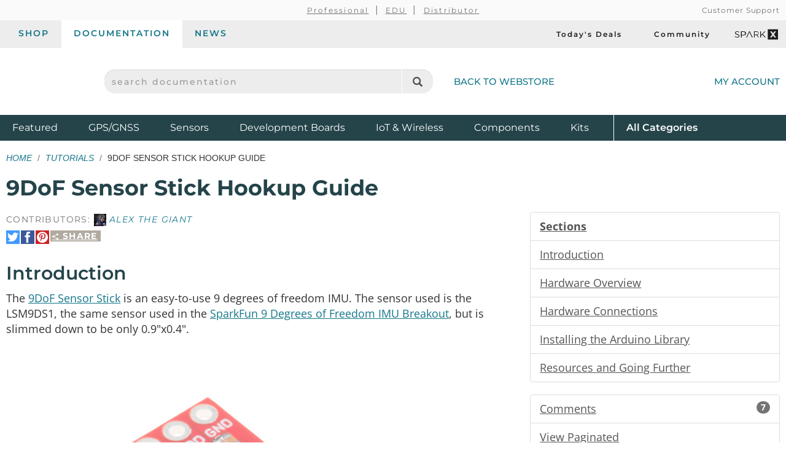

--- FILE ---
content_type: text/html;charset=UTF-8
request_url: https://learn.sparkfun.com/tutorials/9dof-sensor-stick-hookup-guide
body_size: 11194
content:
<!DOCTYPE html>
<html lang="en">
  <head>
    <!-- Google Tag Manager -->
<script>(function(w,d,s,l,i){w[l]=w[l]||[];w[l].push({'gtm.start':
new Date().getTime(),event:'gtm.js'});var f=d.getElementsByTagName(s)[0],
j=d.createElement(s),dl=l!='dataLayer'?'&l='+l:'';j.async=true;j.src=
'https://www.googletagmanager.com/gtm.js?id='+i+dl;f.parentNode.insertBefore(j,f);
})(window,document,'script','dataLayer','GTM-WLMFVVN');</script>
<!-- End Google Tag Manager -->
    <meta charset="utf-8">
          <meta name="viewport" content="width=device-width, initial-scale=1"> <!-- mobile mode if small screen device -->
    
    <title>9DoF Sensor Stick Hookup Guide - SparkFun Learn</title>

          <link rel="canonical" href="https://learn.sparkfun.com/tutorials/9dof-sensor-stick-hookup-guide/all">
            
    <link href="/css/bootstrap.min.css?rev=1762288844" rel="stylesheet">
    <link rel="stylesheet" href="/css/theme.github.css?rev=1762288844" type="text/css" media="screen" />    <link rel="alternate" type="application/atom+xml" title="Education Blog" href="https://learn.sparkfun.com/feeds/blog" />
    <link rel="alternate" type="application/atom+xml" title="Tutorials" href="https://learn.sparkfun.com/feeds/tutorials" />
    <link rel="alternate" type="application/atom+xml" title="Education Blog Comments" href="https://learn.sparkfun.com/feeds/blog_comments" />
    <link rel="alternate" type="application/atom+xml" title="Tutorial Comments" href="https://learn.sparkfun.com/feeds/tutorial_comments" />
  </head>

  <body id=learn class="layout-default no-type tutorials-view" ontouchstart="">
    <!-- Google Tag Manager (noscript) -->
<noscript><iframe src="https://www.googletagmanager.com/ns.html?id=GTM-WLMFVVN"
height="0" width="0" style="display:none;visibility:hidden"></iframe></noscript>
<!-- End Google Tag Manager (noscript) -->
    <script>;</script>
    <div class="wrapper" itemscope itemtype="http://schema.org/WebSite">
      <meta itemprop="url" content="https://learn.sparkfun.com/">
      <div class=wrapper-inner>

    <header>
  <div class="support-nav-container container-fluid hidden-xs">
    <div class="container">
      <div class="support-nav">
        <div aria-hidden="true">&nbsp;</div>

        <div>
          <ul class="professional-links">
            <li><a href="https://www.sparkfun.com/professional">Professional</a></li>
            <li><a href="https://www.sparkfun.com/education">EDU</a>            <li><a href="https://www.sparkfun.com/become-a-distributor">Distributor</a>          </ul>
        </div>

        <div class="cs">
          <a href="https://www.sparkfun.com/support">Customer Support</a>        </div>
      </div>
    </div>
  </div>

  <div class="top-nav-buttons container-fluid hidden-xs">
    <div class="container">
      <div class="tab-bar">
        <ul class="tab-navigation" aria-label="sparkfun.com navigation">
  <li><a href="https://www.sparkfun.com/">Shop</a></li>
  <li class="active"><a href="https://learn.sparkfun.com/">Documentation</a></li>
  <li class=""><a href="https://news.sparkfun.com/">News</a></li>
</ul>

<ul class="sale-links" aria-label="Deals and special interests">
  <li><a href="https://www.sparkfun.com/todays-deals"><span class="icon-header icon-header-sale" aria-hidden="true"></span>Today's Deals</a></li>
  <li><a href="https://community.sparkfun.com/" target="_blank"><span class=" icon-header icon-header-community" aria-hidden="true"></span>Community</a></li>
  <li><a class="sparkx" href="https://www.sparkfun.com/sparkx"><span class="sfe-icon-sparkx"><span class="sr-only">SparkX</span></span></a></li>
</ul>
      </div>
    </div>
  </div>

  <div class="container">
    <div class="header-content">
      <div class="logo-container">
        <button id="mobile-nav-menu-trigger" class="mobile-menu-button btn-unstyled hidden-sm hidden-md hidden-lg" type="button" aria-label="Open navigation menu">
          <span class="glyphicon glyphicon-menu-hamburger" aria-hidden="true"></span>
        </button>

        <a class="logo" href="https://www.sparkfun.com/">
          <span class="logo-sfe-primary"><span class="visuallyhidden">SparkFun Electronics - sparkfun.com</span></span>
        </a>
      </div>

      <div class="search-block">
                  <form id="search_form" class="search-block-form" action="https://learn.sparkfun.com/search/results" method="get">
            <label for="global-search" class="sr-only">search documentation</label>
            <input name="term" id="global-search" class="form-control" type="text" value="" placeholder="search documentation" autocomplete="off">
            <button type="submit" class="glyphicon glyphicon-search global-search-icon" aria-label="Search"></button>
          </form>
        
        <a href="https://www.sparkfun.com/" class="hidden-xs">Back to Webstore<span class="icon-header icon-header-undo" aria-hidden="true"></span></a>
      </div>

        <a class="account-link" href="https://www.sparkfun.com/customer/account">
          <span class="img-account-silhouette visible-xs-inline-block"><span class="sr-only">My Account</span></span>
          <span class="hidden-xs">My Account</span>
        </a>

    </div>
  </div>

  <div class="header-nav container-fluid hidden-xs">
    <div class="container">
      <ul class="nav-product-categories" aria-label="Featured product categories">
  <li><a href="https://www.sparkfun.com/featured">Featured <span class="sr-only">Products</span></a></li>
  <li><a href="https://www.sparkfun.com/gnss">GPS/GNSS</a></li>
  <li><a href="https://www.sparkfun.com/sensors">Sensors</a></li>
  <li><a href="https://www.sparkfun.com/development-boards">Development Boards</a></li>
  <li class="header-nav-iot"><a href="https://www.sparkfun.com/iot-wireless">IoT & Wireless</a></li>
  <li class="header-nav-components"><a href="https://www.sparkfun.com/components">Components</a></li>
  <li class="header-nav-kits"><a href="https://www.sparkfun.com/kits">Kits</a></li>
  <li class="all-cat"><a href="https://www.sparkfun.com/all-categories"><span class="visible-xs-inline">Shop </span>All <span class="sr-only">Product</span> Categories</a></li>
</ul>
    </div>
  </div>
  <div id="nav-mobile-menu" class="nav-mobile-menu" aria-labelledby="nav-mobile-menu-heading" aria-role="dialog" aria-modal="true">
    <h2 id="nav-mobile-menu-heading" class="sr-only">Navigation menu</h2>
    <ul class="mobile-menu-tabs">
      <li class="active"><a>Menu</a></li>
      <li><a href="https://www.sparkfun.com/customer/account">Account</a></li>
    </ul>
    <ul class="nav-product-categories" aria-label="Featured product categories">
  <li><a href="https://www.sparkfun.com/featured">Featured <span class="sr-only">Products</span></a></li>
  <li><a href="https://www.sparkfun.com/gnss">GPS/GNSS</a></li>
  <li><a href="https://www.sparkfun.com/sensors">Sensors</a></li>
  <li><a href="https://www.sparkfun.com/development-boards">Development Boards</a></li>
  <li class="header-nav-iot"><a href="https://www.sparkfun.com/iot-wireless">IoT & Wireless</a></li>
  <li class="header-nav-components"><a href="https://www.sparkfun.com/components">Components</a></li>
  <li class="header-nav-kits"><a href="https://www.sparkfun.com/kits">Kits</a></li>
  <li class="all-cat"><a href="https://www.sparkfun.com/all-categories"><span class="visible-xs-inline">Shop </span>All <span class="sr-only">Product</span> Categories</a></li>
</ul>
    <ul class="tab-navigation" aria-label="sparkfun.com navigation">
  <li><a href="https://www.sparkfun.com/">Shop</a></li>
  <li class="active"><a href="https://learn.sparkfun.com/">Documentation</a></li>
  <li class=""><a href="https://news.sparkfun.com/">News</a></li>
</ul>

<ul class="sale-links" aria-label="Deals and special interests">
  <li><a href="https://www.sparkfun.com/todays-deals"><span class="icon-header icon-header-sale" aria-hidden="true"></span>Today's Deals</a></li>
  <li><a href="https://community.sparkfun.com/" target="_blank"><span class=" icon-header icon-header-community" aria-hidden="true"></span>Community</a></li>
  <li><a class="sparkx" href="https://www.sparkfun.com/sparkx"><span class="sfe-icon-sparkx"><span class="sr-only">SparkX</span></span></a></li>
</ul>
  </div>
</header>

    
    <div class=content>
      <div class=container id=airlock>

        
        <div class=main-title>
  <ul class="breadcrumb">
    <li><a href="https://learn.sparkfun.com/">Home</a></li>
    <li><a href="https://learn.sparkfun.com/tutorials">Tutorials</a></li>
    <li>9DoF Sensor Stick Hookup Guide</li>
      </ul>

  <h1>
    9DoF Sensor Stick Hookup Guide  </h1>

</div>


<a id=nav_toggle_pages class="nav_toggle nav-toggle-trigger" href="#"><span>&#8801;</span> Pages</a>

<div id=tutorial class="row">

  <div class="col-sm-8" id="sections">

    <div class="contributors">
                      Contributors:
                <span class="contributor-alias"><img src="https://cdn.sparkfun.com/avatar/088c8f0e731f2ba1712ed20b6b921c35?d=retro&s=20&r=pg" /> Alex the Giant</span>          </div>

    <div class="share-link-inline">

  <a class="share-link-toggle" href="#">
    <span class="share-title">
      <span class="sfe-icon-share"></span>
      Share    </span>
  </a>

  <div class="share-link-inner dialog">
    Use this URL to share:<br>
    <input class="form-control input-sm" type="text" value="http://sfe.io/t542" onclick="$(this).trigger('select');">

    <div class="share-social">

      <a rel=nofollow onclick="return $(this).sfeutil('track_link',this,'Share','clicked','tumblr');" href="https://www.tumblr.com/share/link?url=http%3A%2F%2Fsfe.io%2Ft542&name=9DoF+Sensor+Stick+Hookup+Guide" title="Share on Tumblr"><span class="sfe-icon-tumblr hidetext"><span>Share on Tumblr</span></span></a>

      <a rel=nofollow onclick="return $(this).sfeutil('track_link',this,'Share','clicked','reddit');" href="https://www.reddit.com/submit?url=http%3A%2F%2Fsfe.io%2Ft542" title="Submit to reddit"><span class="sfe-icon-reddit hidetext"><span>Submit to reddi</span></span></a>

    </div>

    </div>
  
  <div class="share-social">

    <a rel=nofollow onclick="return $(this).sfeutil('track_link',this,'Share','clicked','twitter');" href="https://twitter.com/intent/tweet?text=9DoF+Sensor+Stick+Hookup+Guide&url=http%3A%2F%2Fsfe.io%2Ft542&via=sparkfun" title="Share on Twitter"><span class="sfe-icon-twitter hidetext"><span>Share on Twitter</span></span></a>

    <a rel=nofollow onclick="return $(this).sfeutil('track_link',this,'Share','clicked','facebook');" href="http://www.facebook.com/sharer.php?u=http%3A%2F%2Fsfe.io%2Ft542&t=9DoF+Sensor+Stick+Hookup+Guide" title="Share on Facebook"><span class="sfe-icon-facebook-nobox hidetext"><span>Share on Facebook</span></span></a>

          <a rel=nofollow onclick="return $(this).sfeutil('track_link',this,'Share','clicked','pinterest');" href="https://www.pinterest.com/pin/create/button/?url=http%3A%2F%2Fsfe.io%2Ft542&media=https%3A%2F%2Fcdn.sparkfun.com%2F%2Fr%2F500-1000%2Fassets%2Flearn_tutorials%2F5%2F4%2F2%2F13944-01.jpg&description=9DoF+Sensor+Stick+Hookup+Guide" title="Pin It"><span class="sfe-icon-pinterest hidetext"><span>Pin It</span></span></a>
    
  </div>

  
</div>

          <div class="section tutorial-page">
        <h2 id="introduction">Introduction</h2>
        <p>The <a href="https://www.sparkfun.com/products/13944">9DoF Sensor Stick</a> is an easy-to-use 9 degrees of freedom IMU. The sensor used is the LSM9DS1, the same sensor used in the <a href="https://www.sparkfun.com/products/13284">SparkFun 9 Degrees of Freedom IMU Breakout</a>, but is slimmed down to be only 0.9"x0.4".</p>

<!-- <div class="center-block text-center"> [![9DOF Stick](https://cdn.sparkfun.com/assets/learn_tutorials/5/4/2/13944-01crop.jpg)](https://cdn.sparkfun.com/assets/learn_tutorials/5/4/2/13944-01crop.jpg) </div> -->



<div >
<div class="tile product-tile big grid retired" data-id="product-13944">
  <div class="actions-wrap">
          <a class="thumb" href="https://www.sparkfun.com/sparkfun-9dof-sensor-stick.html">
        <img src="https://cdn.sparkfun.com/r/600-600/assets/parts/1/1/6/3/3/13944-01.jpg" alt="SparkFun 9DoF Sensor Stick" height="600">
      </a>
      </div>

  <div class="main">
    
    <h3 class="title">
              <a href="https://www.sparkfun.com/sparkfun-9dof-sensor-stick.html">
          <span>SparkFun 9DoF Sensor Stick</span>
        </a>
          </h3>

    <span class="sku">
      SEN-13944    </span>

          <p class="description" style="display:none">
        The SparkFun 9DoF Sensor Stick is an easy-to-use 9 Degrees of Freedom IMU. The Sensor Stick deftly utilizes the LSM9DS1 motio&hellip;      </p>
      </div>

  
      <strong class="retired">Retired</strong>
  </div>
</div>




<div class="flex-video-wrap clearfix">
  <div class="flex-video widescreen img">
    <iframe src="https://www.youtube.com/embed/Q0v3TTL_r3I/?autohide=1&amp;border=0&amp;wmode=opaque&amp;enablejsapi=1" frameborder=0 allowfullscreen width="560" height="315"></iframe>
  </div>
</div>


<h3>Required Materials</h3>

<p>To follow along with this hookup guide, you will need the following:</p>

<script src="/wish_lists/129962.js"></script>

<h3>Suggested Reading</h3>

<p>Before getting started, you may find the following links useful:</p>

<!-- * [I<sup>2</sup>C Protocol](https://learn.sparkfun.com/tutorials/i2c)
* [Logic Levels](https://learn.sparkfun.com/tutorials/logic-levels)
* [Installing an Arduino Library](https://learn.sparkfun.com/tutorials/installing-an-arduino-library)
* [What are Pull-up Resistors?](https://learn.sparkfun.com/tutorials/pull-up-resistors)
* [How to use a Breadboard](https://learn.sparkfun.com/tutorials/how-to-use-a-breadboard)
* [Accelerometer Basics](https://learn.sparkfun.com/tutorials/accelerometer-basics)
* [Gyroscope Basics](https://learn.sparkfun.com/tutorials/gyroscope) -->


<div class="tile-wrap">
  <div class="tile tutorial-tile  grid " data-id="tutorial-4">
  <a href="https://learn.sparkfun.com/tutorials/pull-up-resistors">
          <div class="thumb-wrap">
        <div class="thumb" style="background-image:url(https://cdn.sparkfun.com/c/264-148/assets/6/f/b/c/7/511568b6ce395f1b40000000.jpg)"></div>
      </div>
    
    
    <h3 class="title">Pull-up Resistors</h3>
      </a>

      <div class="description">
      A quick introduction to pull-up resistors - whey they're important, and how/when to use them.    </div>
  
  </div>
<div class="tile tutorial-tile  grid " data-id="tutorial-15">
  <a href="https://learn.sparkfun.com/tutorials/installing-an-arduino-library">
          <div class="thumb-wrap">
        <div class="thumb" style="background-image:url(https://cdn.sparkfun.com/c/264-148/assets/b/e/4/b/2/50f04b99ce395fd95e000001.jpg)"></div>
      </div>
    
    
    <h3 class="title">Installing an Arduino Library</h3>
      </a>

      <div class="description">
      How do I install a custom Arduino library? It's easy! This tutorial will go over how to install an Arduino library using the Arduino Library Manager. For libraries not linked with the Arduino IDE, we will also go over manually installing an Arduino library.    </div>
  
  </div>
<div class="tile tutorial-tile  grid " data-id="tutorial-24">
  <a href="https://learn.sparkfun.com/tutorials/gyroscope">
          <div class="thumb-wrap">
        <div class="thumb" style="background-image:url(https://cdn.sparkfun.com//assets/d/6/5/6/a/5112ed4ece395f2f2a000003.gif)"></div>
      </div>
    
    
    <h3 class="title">Gyroscope</h3>
      </a>

      <div class="description">
      Gyroscopes measure the speed of rotation around an axis and are an essential part in determines ones orientation in space.    </div>
  
  </div>
<div class="tile tutorial-tile  grid " data-id="tutorial-47">
  <a href="https://learn.sparkfun.com/tutorials/how-to-use-a-breadboard">
          <div class="thumb-wrap">
        <div class="thumb" style="background-image:url(https://cdn.sparkfun.com/c/264-148/assets/d/c/a/b/4/513a1dface395fa524000001.JPG)"></div>
      </div>
    
    
    <h3 class="title">How to Use a Breadboard</h3>
      </a>

      <div class="description">
      Welcome to the wonderful world of breadboards. Here we will learn what a breadboard is and how to use one to build your very first circuit.     </div>
  
  </div>
<div class="tile tutorial-tile  grid " data-id="tutorial-62">
  <a href="https://learn.sparkfun.com/tutorials/logic-levels">
          <div class="thumb-wrap">
        <div class="thumb" style="background-image:url(https://cdn.sparkfun.com/c/264-148/assets/learn_tutorials/6/2/Input_Output_Logic_Level_Tolerances_tutorial_tile.png)"></div>
      </div>
    
    
    <h3 class="title">Logic Levels</h3>
      </a>

      <div class="description">
      Learn the difference between 3.3V and 5V devices and logic levels.     </div>
  
  </div>
<div class="tile tutorial-tile  grid " data-id="tutorial-63">
  <a href="https://learn.sparkfun.com/tutorials/accelerometer-basics">
          <div class="thumb-wrap">
        <div class="thumb" style="background-image:url(https://cdn.sparkfun.com/c/264-148/assets/6/7/e/5/a/516c6b6ece395f0f49000000.jpeg)"></div>
      </div>
    
    
    <h3 class="title">Accelerometer Basics</h3>
      </a>

      <div class="description">
      A quick introduction to accelerometers, how they work, and why they're used.     </div>
  
  </div>
<div class="tile tutorial-tile  grid " data-id="tutorial-82">
  <a href="https://learn.sparkfun.com/tutorials/i2c">
          <div class="thumb-wrap">
        <div class="thumb" style="background-image:url(https://cdn.sparkfun.com/c/264-148/assets/learn_tutorials/8/2/I2C-Block-Diagram.jpg)"></div>
      </div>
    
    
    <h3 class="title">I2C</h3>
      </a>

      <div class="description">
      An introduction to I2C, one of the main embedded communications protocols in use today.    </div>
  
  </div>
</div>

  <div class="clearfix"></div>      </div>
          <div class="section tutorial-page">
        <h2 id="hardware-overview">Hardware Overview</h2>
        <p>Let's go over the 9DoF Sensor Stick in detail.</p>

<p><div class="center-block text-center"> <a href="https://cdn.sparkfun.com/assets/learn_tutorials/5/4/2/13944-02crop.jpg"><img src="https://cdn.sparkfun.com/assets/learn_tutorials/5/4/2/13944-02crop.jpg" alt="9DoF Sensor Stick" /></a> </div></p>

<h4>LSM9DS1 Details:</h4>

<ul>
<li>3 acceleration channels, 3 angular rate channels, 3 magnetic field channels</li>
<li>±2/±4/±8/±16 g linear acceleration full scale</li>
<li>±4/±8/±12/±16 gauss magnetic full scale</li>
<li>±245/±500/±2000 dps angular rate full scale</li>
<li>I<sup>2</sup>C serial interface</li>
<li>Operating Voltage: <strong>3.3V</strong></li>
</ul>

<h3>Pull-up Resistors</h3>

<p>This breakout board has built-in 4.7 k&ohm; pull up resistors for I<sup>2</sup>C communications. If you're hooking up multiple I<sup>2</sup>C devices on the same bus, you may want to disable/enable the pull-up resistors for one or more boards. On the 9DoF Sensor Stick, the pull-ups are enabled by default. To disable them, simply use a <a href="https://www.sparkfun.com/products/9200">hobby knife</a> to cut the traces connecting the left and right pads of the jumper labeled <strong>I2C PU</strong> on the back of the board. This will disconnect the resistors on the I<sup>2</sup>C bus from VCC.</p>

<p><div class="center-block text-center"> <a href="https://cdn.sparkfun.com/assets/learn_tutorials/5/4/2/9DoF_Sensor_Stick_Bottom_i2c_hightlight2.jpg"><img src="https://cdn.sparkfun.com/assets/learn_tutorials/5/4/2/9DoF_Sensor_Stick_Bottom_i2c_hightlight2.jpg" alt="i2c pullup jumper" /></a> </div></p>

<h3>Changing I<sup>2</sup>C Addresses</h3>

<p>If you're using multiple Sensor Sticks, or have a device that's already using the default addresses of the Sensor Stick, you'll want to change addresses to avoid having multiple devices try to talk over one another. The <strong>default address for the magnetometer is 0x1E</strong> and the <strong>default address for the accelerometer and gyroscope is 0x6B</strong>. To change the addresses, you'll want to use a <a href="https://www.sparkfun.com/products/9200">hobby knife</a> to cut the trace between center and top pads and use solder to short the center and bottom pads. This will change the address of the <strong>magnetometer</strong> to <strong>0x1C</strong> and the <strong>accelerometer and gyroscope</strong> to <strong>0x6A</strong>.</p>

<p><div class="center-block text-center"> <a href="https://cdn.sparkfun.com/assets/learn_tutorials/5/4/2/9DoF_Sensor_Stick_Bottom_addr_highlight2.jpg"><img src="https://cdn.sparkfun.com/assets/learn_tutorials/5/4/2/9DoF_Sensor_Stick_Bottom_addr_highlight2.jpg" alt="address jumper" /></a> </div></p>      </div>
          <div class="section tutorial-page">
        <h2 id="hardware-connections">Hardware Connections</h2>
        <h3>Connecting the 9DoF Sensor Stick to an Arduino</h3>

<p>Wiring the Sensor Stick is very easy! We recommend <a href="https://learn.sparkfun.com/tutorials/how-to-solder---through-hole-soldering">soldering</a> four <a href="https://www.sparkfun.com/products/116">male headers</a> to the sensor stick. You can also directly solder <a href="https://www.sparkfun.com/products/11375">wires</a> to the board to fit your application's needs.</p>

<h3>Power</h3>

<p>This board runs on <strong>1.9V to 3.6V</strong>. Be sure to power the board from the 3.3V pin! I<sup>2</sup>C uses an open drain signaling, so there is no need to use level shifting; the 3.3V signal will work to communicate with the Arduino and will not exceed the maximum voltage rating of the pins on the LSM9DS1.</p>

<h3>Connections to the Arduino</h3>

<p>The 9DoF Sensor Stick has only four pins. We'll be connecting VCC and GND to the normal power pins, and the remaining two pins are used for I<sup>2</sup>C communication. If you're using a newer board that has SDA and SCL broken out, you can connect the SDA and SCL pins from the Sensor Stick directly to those pins. If you're using an older board, SDA and SCL are pins A4 and A5 respectively.</p>

<ul>
<li>VCC → 3.3V</li>
<li>GND → GND</li>
<li>SDA → SDA/A4</li>
<li>SCL → SCL/A5</li>
</ul>

<p>Your circuit should look something like this:</p>

<p><div class="center-block text-center"> <a href="https://cdn.sparkfun.com/assets/learn_tutorials/5/4/2/9DoF_Sesnor_Stick_Fritzing_noblkline.jpg"><img src="https://cdn.sparkfun.com/r/600-600/assets/learn_tutorials/5/4/2/9DoF_Sesnor_Stick_Fritzing_noblkline.jpg" alt="alt text" /></a> </div></p>      </div>
          <div class="section tutorial-page">
        <h2 id="installing-the-arduino-library">Installing the Arduino Library</h2>
        <p>We've written a full-featured Arduino library to help make interfacing with the LSM9DS1's gyro, accelerometer, and magnetometer as easy-as-possible. Visit the <a href="https://github.com/sparkfun/SparkFun_LSM9DS1_Arduino_Library">GitHub repository</a> to download the most recent version of the library, or click the link below:</p>

<p><div class="center-block text-center"> <a href="https://github.com/sparkfun/SparkFun_LSM9DS1_Arduino_Library/archive/master.zip" class="btn btn-default">Download the SparkFun LSM9DS1 Arduino Library</a> </div></p>

<p>For help installing the library, check out our <a href="https://learn.sparkfun.com/tutorials/installing-an-arduino-library">How To Install An Arduino Library tutorial</a>. You need to move the <em>SparkFun&#95;LSM9DS1&#95;Arduino&#95;Library</em> folder into a <em>libraries</em> folder within your Arduino sketchbook or use the Library Manger to install.</p>

<h3>The LSM9DS1&#95;Basic&#95;I2C Example</h3>

<p>To verify that your hookup works, load up the LSM9DS1&#95;Basic&#95;I2C example by going to <strong>File</strong> > <strong>Examples</strong> > <strong>LSM9DS1 Breakout</strong> > <strong>LSM9DS1&#95;Basic&#95;I2C</strong>.</p>

<p>The default values set by this sketch should work for a fresh, out-of-the-box 9DoF Sensor Stick -- it assumes both of the address jumpers haven't been modified. Upload the sketch, then open up your <a href="https://learn.sparkfun.com/tutorials/terminal-basics">serial monitor</a>, setting the baud rate to <strong>115200</strong>. You should see something like this:</p>

<p><div class="center-block text-center"> <a href="https://cdn.sparkfun.com/assets/learn_tutorials/3/7/3/Arduino_serial_monitor.jpg"><img src="https://cdn.sparkfun.com/assets/learn_tutorials/3/7/3/Arduino_serial_monitor.jpg" alt="Example serial monitor output" /></a> </div></p>

<p>The current reading from each axis on each sensor is printed out, then those values are used to estimate the sensor's orientation. Pitch is the angle rotated around the y-axis, roll is the board's rotation around the x-axis, and heading (i.e. yaw) is the sensor's rotation around the z-axis. Try rotating the board (without pulling out any wires!) to see how the values change.</p>      </div>
          <div class="section tutorial-page">
        <h2 id="resources-and-going-further">Resources and Going Further</h2>
        <p>For more information about the 9DoF Sensor Stick, check out the links below:</p>

<ul>
<li><a href="https://cdn.sparkfun.com/datasheets/Sensors/IMU/SparkFun_9DoF_Sensor_Stick_v21.pdf">Schematic (PDF)</a></li>
<li><a href="https://cdn.sparkfun.com/datasheets/Sensors/IMU/SparkFun_9DoF_Sensor_Stick_v21.zip">Eagle Files (ZIP)</a></li>
<li><a href="https://cdn.sparkfun.com/assets/learn_tutorials/3/7/3/LSM9DS1_Datasheet.pdf">LSM9DS1 Datasheet (PDF)</a> -- This datasheet covers everything from the hardware and pinout of the IC, to the register mapping of the gyroscope and accelerometer/magnetometer.</li>
<li>GitHub Repos

<ul>
<li><a href="https://github.com/sparkfun/SparkFun_LSM9DS1_Arduino_Library">LSM9DS1 Arduino Library</a></li>
<li><a href="https://github.com/sparkfun/9DOF_Sensor_Stick">Product Repo</a> -- Your revision-controlled source for the 9DoF Sensor Stick. Here you'll find our most up-to-date hardware layouts and code.</li>
</ul></li>
<li><a href="https://youtu.be/Q0v3TTL_r3I">SparkFun Product Showcase: SparkFun 9DoF Sensor Stick</a></li>
</ul>

<p>Now that you've got the Sensor Stick up-and-running, what project are you going to incorporate motion-sensing into? Need a little inspiration? Check out some of these tutorials!</p>

<ul>
<li><a href="https://learn.sparkfun.com/tutorials/dungeons-and-dragons-dice-gauntlet">Dungeons and Dragons Dice Gauntlet</a> -- This project uses an accelerometer to sense a "rolling the dice" motion. You could swap in the LSM9DS1 to add more functionality -- like compass-based damage multipliers!</li>
<li><a href="https://learn.sparkfun.com/tutorials/are-you-okay-widget">Are You Okay? Widget</a> -- Use an Electric Imp and accelerometer to create an "Are You OK" widget. A cozy piece of technology your friend or loved one can nudge to let you know they're OK from half-a-world away.</li>
<li><a href="https://learn.sparkfun.com/tutorials/leap-motion-teardown">Leap Motion Teardown</a> -- An IMU sensor is cool, but image-based motion sensing is the future. Check out this teardown of the miniature-Kinect-like Leap Motion!</li>
</ul>


<div class="tile-wrap">
  <div class="tile tutorial-tile  grid " data-id="tutorial-596">
  <a href="https://learn.sparkfun.com/tutorials/lis3dh-hookup-guide">
          <div class="thumb-wrap">
        <div class="thumb" style="background-image:url(https://cdn.sparkfun.com/c/264-148/assets/learn_tutorials/5/9/6/LIS_Default2.jpg)"></div>
      </div>
    
    
    <h3 class="title">LIS3DH Hookup Guide</h3>
      </a>

      <div class="description">
      A guide to connecting the LIS3DH to a microcontroller and using the Arduino library.    </div>
  
  </div>
<div class="tile tutorial-tile  grid " data-id="tutorial-728">
  <a href="https://learn.sparkfun.com/tutorials/sparkfun-inventors-kit-experiment-guide---v40">
          <div class="thumb-wrap">
        <div class="thumb" style="background-image:url(https://cdn.sparkfun.com/c/264-148/assets/learn_tutorials/7/2/8/SIK_Project5_Circuit5C_Action1.jpg)"></div>
      </div>
    
    
    <h3 class="title">SparkFun Inventor's Kit Experiment Guide - v4.0</h3>
      </a>

      <div class="description">
      The SparkFun Inventor's Kit (SIK) Experiment Guide contains all of the information needed to build all five projects, encompassing 16 circuits, in the latest version of the kit, v4.0a.     </div>
  
  </div>
<div class="tile tutorial-tile  grid " data-id="tutorial-903">
  <a href="https://learn.sparkfun.com/tutorials/qwiic-pro-kit-project-guide">
          <div class="thumb-wrap">
        <div class="thumb" style="background-image:url(https://cdn.sparkfun.com//assets/learn_tutorials/9/0/3/Qwiic_Accelerometer_Proximity_Sensor_Starter__Kit_Arduino_Demo.gif)"></div>
      </div>
    
    
    <h3 class="title">Qwiic Pro Kit Project Guide</h3>
      </a>

      <div class="description">
      The Qwiic Pro Kit was designed to allow users to get started with Arduino without the need for soldering or a breadboard. We've included three inputs (a joystick, accelerometer, and proximity sensor) and one display that can be daisy chained to the RedBoard Turbo (SAMD21) Development Board.    </div>
  
  </div>
<div class="tile tutorial-tile  grid " data-id="tutorial-3442">
  <a href="https://learn.sparkfun.com/tutorials/detecting-colors-with-the-sparkfun-tristimulus-color-sensor">
          <div class="thumb-wrap">
        <div class="thumb" style="background-image:url(https://cdn.sparkfun.com/c/264-148/assets/learn_tutorials/3/4/4/2/22638-SparkFun_Tristimulus_Color_Sensor-Hookup.jpg)"></div>
      </div>
    
    
    <h3 class="title">Detecting Colors with the SparkFun Tristimulus Color Sensor</h3>
      </a>

      <div class="description">
      Detect and classify colors based on their CIE XYZ color space values.     </div>
  
  </div>
</div>

  <div class="clearfix"></div>      </div>
    
        <div class="share-link-inline">

  <a class="share-link-toggle" href="#">
    <span class="share-title">
      <span class="sfe-icon-share"></span>
      Share    </span>
  </a>

  <div class="share-link-inner dialog">
    Use this URL to share:<br>
    <input class="form-control input-sm" type="text" value="http://sfe.io/t542" onclick="$(this).trigger('select');">

    <div class="share-social">

      <a rel=nofollow onclick="return $(this).sfeutil('track_link',this,'Share','clicked','tumblr');" href="https://www.tumblr.com/share/link?url=http%3A%2F%2Fsfe.io%2Ft542&name=9DoF+Sensor+Stick+Hookup+Guide" title="Share on Tumblr"><span class="sfe-icon-tumblr hidetext"><span>Share on Tumblr</span></span></a>

      <a rel=nofollow onclick="return $(this).sfeutil('track_link',this,'Share','clicked','reddit');" href="https://www.reddit.com/submit?url=http%3A%2F%2Fsfe.io%2Ft542" title="Submit to reddit"><span class="sfe-icon-reddit hidetext"><span>Submit to reddi</span></span></a>

    </div>

    </div>
  
  <div class="share-social">

    <a rel=nofollow onclick="return $(this).sfeutil('track_link',this,'Share','clicked','twitter');" href="https://twitter.com/intent/tweet?text=9DoF+Sensor+Stick+Hookup+Guide&url=http%3A%2F%2Fsfe.io%2Ft542&via=sparkfun" title="Share on Twitter"><span class="sfe-icon-twitter hidetext"><span>Share on Twitter</span></span></a>

    <a rel=nofollow onclick="return $(this).sfeutil('track_link',this,'Share','clicked','facebook');" href="http://www.facebook.com/sharer.php?u=http%3A%2F%2Fsfe.io%2Ft542&t=9DoF+Sensor+Stick+Hookup+Guide" title="Share on Facebook"><span class="sfe-icon-facebook-nobox hidetext"><span>Share on Facebook</span></span></a>

          <a rel=nofollow onclick="return $(this).sfeutil('track_link',this,'Share','clicked','pinterest');" href="https://www.pinterest.com/pin/create/button/?url=http%3A%2F%2Fsfe.io%2Ft542&media=https%3A%2F%2Fcdn.sparkfun.com%2F%2Fr%2F500-1000%2Fassets%2Flearn_tutorials%2F5%2F4%2F2%2F13944-01.jpg&description=9DoF+Sensor+Stick+Hookup+Guide" title="Pin It"><span class="sfe-icon-pinterest hidetext"><span>Pin It</span></span></a>
    
  </div>

  
</div>

  </div>

  <div class="col-sm-4 nav-menu" id="nav-pages">
    <div id="sidebar_affix">
      <div id="tutorial-pages" class="list-group">
        <a class="list-group-item"><b>Sections</b></a>
                          <a data-pagename="introduction" class="list-group-item" href="#introduction">
            Introduction          </a>
                  <a data-pagename="hardware-overview" class="list-group-item" href="#hardware-overview">
            Hardware Overview          </a>
                  <a data-pagename="hardware-connections" class="list-group-item" href="#hardware-connections">
            Hardware Connections          </a>
                  <a data-pagename="installing-the-arduino-library" class="list-group-item" href="#installing-the-arduino-library">
            Installing the Arduino Library          </a>
                  <a data-pagename="resources-and-going-further" class="list-group-item" href="#resources-and-going-further">
            Resources and Going Further          </a>
              </div>

      <div class="list-group">
        <a class="list-group-item" href="https://learn.sparkfun.com/tutorials/9dof-sensor-stick-hookup-guide/discuss">
          Comments
          <span class="badge">7</span>
        </a>
                  <a class="list-group-item" href="https://learn.sparkfun.com/tutorials/9dof-sensor-stick-hookup-guide/introduction">
            View Paginated
          </a>
                <a class="list-group-item" href="#" onclick="window.print(); return false;">
          Print
        </a>
      </div>

      <ul class="list-group">
        <li class="list-group-item"><b>Tags</b></li>
        <li class="list-group-item"><ul class="tags-list">
  <li>
    <a class="tag" href="https://learn.sparkfun.com/tutorials/tags/hookup">Hookup</a>  </li>
  <li>
    <a class="tag" href="https://learn.sparkfun.com/tutorials/tags/motion">Motion</a>  </li>
  <li>
    <a class="tag" href="https://learn.sparkfun.com/tutorials/tags/sensors">Sensors</a>  </li>
</ul>
</li>
      </ul>

      <ul class="list-group">
        <li class="list-group-item"><b>License</b></li>
        <li class="list-group-item">
          <span class="sfe-icon-cc">
            <span class="visuallyhidden">Creative Commons</span>
          </span>
          <small>tutorials are <a href="https://creativecommons.org/licenses/by-sa/4.0/" target="new">CC BY-SA 4.0</a></small>
        </li>
      </ul>

    </div>
  </div>

</div>

      </div> <!-- /container -->
    </div> <!-- /content -->

    <footer>
  <div class="container">

  <div class="row">
      <div class="col-sm-6 col-md-4">
        <div class="footer-col-inner">
          <h3>About SparkFun</h3>
          <ul>
            <li><a href="https://www.sparkfun.com/about-sparkfun">Read Our Story</a></li>
            <li><a href="https://www.sparkfun.com/press-and-media">Press &amp; Media</a></li>
            <li><a href="http://www.sparkfuneducation.com" target="_blank">SparkFun Education <span class="glyphicon glyphicon-new-window"></span></a></li>
            <li><a href="https://www.sparkfun.com/jobs">Job Openings</a></li>
          </ul>

          <h3>Partner With Us</h3>
          <ul>
            <li><a href="https://www.sparkfun.com/partner">See Our Partners</a></li>
            <li><a href="https://www.sparkfun.com/services">View Our Services</a></li>
            <li><a href="https://www.sparkfun.com/become-a-distributor">Become a Distributor/Reseller</a></li>
            <li><a href="https://www.sparkfun.com/volume-sales">Receive Volume Discounts</a></li>
          </ul>
        </div>
      </div>
      <div class="col-sm-6 col-md-4">
        <div class="footer-col-inner">
          <h3>Support</h3>
          <ul>
            <li><a href="https://www.sparkfun.com/support">Customer Support</a></li>
            <li><a href="https://www.sparkfun.com/payments">Purchase Order &amp; Payment Terms</a></li>
            <li><a href="https://www.sparkfun.com/technical-assistance">Technical Assistance</a></li>
            <li><a href="https://www.sparkfun.com/faq">FAQs</a></li>
          </ul>
          <h3>Site Information</h3>
          <ul>
            <li><a href="https://www.sparkfun.com/terms">Terms Of Service</a></li>
            <li><a href="https://www.sparkfun.com/privacy">Privacy Policy</a></li>
            <li><a href="https://www.sparkfun.com/compliance">Compliance</a></li>
            <li><a href="https://www.sparkfun.com/sitemap">Site Map</a></li>
          </ul>
        </div>
      </div>
      <div class="col-sm-6 col-md-4">
        <div class="footer-col-inner">
          <h3>Subscribe</h3>
          <script charset="utf-8" type="text/javascript" src="//js.hsforms.net/forms/embed/v2.js"></script>
          <script>
            hbspt.forms.create({
              region: "na1",
              portalId: "2224003",
              formId: "257ad1af-ab9e-4275-8788-cbad81cc229e"
            });
          </script>
        </div>
      </div>
      <div class="col-sm-6 col-md-4">
        <div class="footer-col-inner">
          <h3>View Our Social Channels</h3>
          <ul class="spew">
            <li><a href="https://www.youtube.com/sparkfun" target="_blank" class="icon-social-youtube"><span class="sr-only">YouTube</span></a></li>
            <li><a href="https://www.instagram.com/sparkfun/" target="_blank" class="icon-social-instagram"><span class="sr-only">Instagram</span></a></li>
            <li><a href="https://www.github.com/sparkfun" target="_blank" class="icon-social-github"><span class="sr-only">GitHub</span></a></li>
            <li><a href="https://www.facebook.com/SparkFun" target="_blank" class="icon-social-facebook"><span class="sr-only">Facebook</span></a></li>
            <li><a href="https://twitter.com/sparkfun" target="_blank" class="icon-social-twitter"><span class="sr-only">Twitter</span></a></li>
            <li><a href="https://www.sparkfun.com/feeds" class="icon-social-rss"><span class="sr-only">RSS</span></a></li>
            <li><a href="https://www.tiktok.com/@sparkfun.electronics?lang=en" target="_blank" class="icon-social-tiktok"><span class="sr-only">TikTok</span></a></li>
          </ul>
        </div>
      </div>
    </div><!-- end .row -->
    <div class="row">
      <div class="col-xs-12 text-center">
        <p class="copyleft">
          <strong>SparkFun Electronics&nbsp;&reg;</strong>
          <span class="hidden-xs hidden-sm">/</span>
          <br class="visible-xs-inline visible-sm-inline"/>
          6333 Dry Creek Parkway,
          <br class="visible-xs-inline"/>
          Niwot, CO 80503
        </p>
      </div>
    </div><!-- end .row -->
  </div><!-- end .container -->
</footer>

      </div><!-- end .wrapper-inner -->
    </div><!-- end .wrapper -->

    <script type="text/javascript">
      var SFECONFIG = {
        dnt: false,
        http_server: 'http://learn.sparkfun.com',
        https_server: 'https://learn.sparkfun.com',
        http_static: 'https://cdn.sparkfun.com',
        learn_server: 'https://learn.sparkfun.com',
        news_server: 'https://news.sparkfun.com',
        base_url: '/',
        url: '/',
        controller: 'tutorials',
        action: 'view',
        entity_id: '',
        auth: false,
        sparkrev: '1762288844',
        search_key: 'search-sngw3quge7ojic1tgr4eft5c',
        search_url: 'https://sparkfun-electronics.ent.us-central1.gcp.cloud.es.io/api/as/v1/engines/sparkfun-01/search'
      };
    </script>
          <script src="//cdnjs.cloudflare.com/ajax/libs/jquery/3.6.0/jquery.min.js"></script>
      <script src="//ajax.googleapis.com/ajax/libs/jqueryui/1.13.2/jquery-ui.min.js"></script>
      <script src="/js/learn-built.min.js?sparkrev=1762288844"></script>
    
    <script>
      $.sfe();
      $.shared();
      $('#learn').learn();
      $('#learn').sfeutil();
    </script>
                            <script src="/js/tutorials-built.min.js?sparkrev=1762288844"></script>
                                    <script>
    var fbq = null;
  </script>
      
          <script type="text/javascript">
      (function(d,s,i,r) {
        if (d.getElementById(i)){return;}
        var n=d.createElement(s),e=d.getElementsByTagName(s)[0];
        n.id=i;n.src='//js.hs-analytics.net/analytics/'+(Math.ceil(new Date()/r)*r)+'/2224003.js';
        e.parentNode.insertBefore(n, e);
      })(document,"script","hs-analytics",300000);
    </script>
        <script type="text/javascript">
    setTimeout(function(){var a=document.createElement("script");
    var b=document.getElementsByTagName("script")[0];
    a.src=document.location.protocol+"//script.crazyegg.com/pages/scripts/0046/4761.js?"+Math.floor(new Date().getTime()/3600000);
    a.async=true;a.type="text/javascript";b.parentNode.insertBefore(a,b)}, 1);
  </script>
      </body>
</html>


--- FILE ---
content_type: text/css
request_url: https://learn.sparkfun.com/css/theme.github.css?rev=1762288844
body_size: 469
content:
/**
 * GitHub theme
 *
 * from version 2.1.7 of https://github.com/ccampbell/rainbow
 * preloader rules removed
 * add `pre .rbtag, pre .rbtag-name` rules to match changes in 'html.js'
 *
 * @author Craig Campbell
 */
pre {
    border: 1px solid #ccc;
    word-wrap: break-word;
    padding: 6px 10px;
    line-height: 19px;
    margin-bottom: 20px;
}

pre code {
    border: 0;
    padding: 0;
    margin: 0;
    border-radius: 0;
}

code {
    border: 1px solid #eaeaea;
    margin: 0px 2px;
    padding: 0px 5px;
    font-size: 12px;
}

pre, code {
    font-family: Consolas, 'Liberation Mono', Courier, monospace;
    color: #333;
    background: #f8f8f8;
    border-radius: 3px;
}

pre, pre code {
    font-size: 13px;
}

pre .comment {
    color: #998;
}

pre .support {
    color: #0086B3;
}

pre .tag, pre .tag-name, pre .rbtag, pre .rbtag-name {
    color: navy;
}

pre .keyword, pre .css-property, pre .vendor-fix, pre .sass, pre .class, pre .id, pre .css-value, pre .entity.function, pre .storage.function {
    font-weight: bold;
}

pre .css-property, pre .css-value, pre .vendor-fix, pre .support.namespace {
    color: #333;
}

pre .constant.numeric, pre .keyword.unit, pre .hex-color {
    font-weight: normal;
    color: #099;
}

pre .entity.class {
    color: #458;
}

pre .entity.id, pre .entity.function {
    color: #900;
}

pre .attribute, pre .variable {
    color: teal;
}

pre .string, pre .support.value {
    font-weight: normal;
    color: #d14;
}

pre .regexp {
    color: #009926;
}


--- FILE ---
content_type: text/css
request_url: https://learn.sparkfun.com/css/wish_list_embed.min.css
body_size: 326
content:
.sfe-wish-list{border:1px solid #eee;font-family:"Helvetica Neue",Helvetica,Arial,sans-serif;margin-bottom:10px;background:#fff;color:#333}.sfe-inner{max-height:390px;overflow:auto}.sfe-row{border-bottom:1px solid #eee;height:68px;padding:5px;box-sizing:border-box}.sfe-wish-list a img{float:left;padding-right:10px;border:none}.sfe-wish-list a,.sfe-wish-list a:hover,.sfe-wish-list a:active,.sfe-wish-list a:focus{outline:0;text-decoration:none}.sfe-title{background-color:#eee;color:#333;display:block;padding:5px 5px 5px 10px;overflow:auto}.sfe-title a{color:#333;font-size:16px;line-height:30px;float:left;display:block}.sfe-title form{display:inline;float:right;margin:0}.sfe-row a{color:#e6321e;display:block;font-size:14px;height:58px;width:100%}.sfe-row:hover{background-color:#f8f8f8}.sfe-text{display:block;padding:5px 0 0;margin:0 5px 0 70px}.sfe-item-title{display:block;overflow:hidden;white-space:nowrap;text-overflow:ellipsis;width:100%;line-height:16px}.sfe-description{color:#333;display:block;font-size:12px;line-height:16px;overflow:hidden;white-space:nowrap;text-overflow:ellipsis;width:100%}.sfe-sku{display:block;color:#888;font-size:11px;text-transform:uppercase}

--- FILE ---
content_type: application/javascript
request_url: https://learn.sparkfun.com/wish_lists/129962.js
body_size: 1046
content:
// find this script
var target_script;
var scripts = document.getElementsByTagName('script');
for (var i=0; i<scripts.length; i++) {
  if (scripts[i].src == 'https://learn.sparkfun.com/wish_lists/129962.js') {
    target_script = scripts[i];
    break;
  }
}
var target_parent = target_script.parentNode;

// css
var styles = document.createElement('link');
styles.rel = 'stylesheet';
styles.type = 'text/css';
styles.href = '/css/wish_list_embed.min.css';
target_parent.insertBefore(styles, target_script);

// wrapper for innerHTML
var wrapper = document.createElement('div');

var html = '<div id="wish-list-129962" class="sfe-wish-list">';

html += '<div class="sfe-title"><strong>9DoF Sensor Stick Hookup Guide</strong></a>';

html += '</div>';

html += '<div class="sfe-inner"><div class="sfe-row"><a href="https://www.sparkfun.com/products/12757"><img width="58" height="58" class="sfe-thumbnail" src="https://cdn.sparkfun.com/r/58-58/assets/parts/9/5/1/8/12757-01.jpg" /><span class="sfe-text"><span class="sfe-item-title">SparkFun RedBoard - Programmed with Arduino <span class="sfe-sku">DEV-12757</span></span><span class="sfe-description">At SparkFun we use many Arduinos and we\'re always looking for the simplest, most stable one. Each board is a bit different and no one board has everyt&hellip;</span></span></a></div><div class="sfe-row"><a href="https://www.sparkfun.com/break-away-headers-straight.html"><img width="58" height="58" class="sfe-thumbnail" src="https://cdn.sparkfun.com/r/58-58/assets/parts/1/0/6/00116-02-L.jpg" /><span class="sfe-text"><span class="sfe-item-title">Straight Header - Male (PTH, 0.1in., 40-Pin) <span class="sfe-sku">PRT-00116</span></span><span class="sfe-description">A row of headers - break to fit. 40 pins that can be cut to any size. Used with custom PCBs or general custom headers.**Features: *** Pin Style: Squar&hellip;</span></span></a></div><div class="sfe-row"><a href="https://www.sparkfun.com/jumper-wires-connected-6-m-f-20-pack.html"><img width="58" height="58" class="sfe-thumbnail" src="https://cdn.sparkfun.com/r/58-58/assets/parts/9/6/1/2/12794-00.jpg" /><span class="sfe-text"><span class="sfe-item-title">Jumper Wires - Connected 6&quot; (M/F, 20 pack) <span class="sfe-sku">PRT-12794</span></span><span class="sfe-description">These are 6" long jumper wires terminated as male to female. Use these to jumper from any male or female header on any board. Multiple jumpers can be &hellip;</span></span></a></div><div class="sfe-row"><a href="https://www.sparkfun.com/sparkfun-9dof-sensor-stick.html"><img width="58" height="58" class="sfe-thumbnail" src="https://cdn.sparkfun.com/r/58-58/assets/parts/1/1/6/3/3/13944-01.jpg" /><span class="sfe-text"><span class="sfe-item-title">SparkFun 9DoF Sensor Stick <span class="sfe-sku">SEN-13944</span></span><span class="sfe-description">The SparkFun 9DoF Sensor Stick is an easy-to-use 9 Degrees of Freedom IMU. The Sensor Stick deftly utilizes the LSM9DS1 motion-sensing system-in-a-chi&hellip;</span></span></a></div>';

html += '</div>'; // end .sfe-inner

html += '</div>'; // end .sfe-wish-list

wrapper.innerHTML = html;

target_parent.insertBefore(wrapper, target_script);


--- FILE ---
content_type: application/javascript
request_url: https://learn.sparkfun.com/js/learn-built.min.js?sparkrev=1762288844
body_size: 22685
content:
if(typeof jQuery==="undefined"){throw new Error("Bootstrap's JavaScript requires jQuery")}+function($){"use strict";var version=$.fn.jquery.split(" ")[0].split(".");if(version[0]<2&&version[1]<9||version[0]==1&&version[1]==9&&version[2]<1||version[0]>3){throw new Error("Bootstrap's JavaScript requires jQuery version 1.9.1 or higher, but lower than version 4")}}(jQuery);+function($){"use strict";function transitionEnd(){var el=document.createElement("bootstrap");var transEndEventNames={WebkitTransition:"webkitTransitionEnd",MozTransition:"transitionend",OTransition:"oTransitionEnd otransitionend",transition:"transitionend"};for(var name in transEndEventNames){if(el.style[name]!==undefined){return{end:transEndEventNames[name]}}}return false}$.fn.emulateTransitionEnd=function(duration){var called=false;var $el=this;$(this).one("bsTransitionEnd",function(){called=true});var callback=function(){if(!called)$($el).trigger($.support.transition.end)};setTimeout(callback,duration);return this};$(function(){$.support.transition=transitionEnd();if(!$.support.transition)return;$.event.special.bsTransitionEnd={bindType:$.support.transition.end,delegateType:$.support.transition.end,handle:function(e){if($(e.target).is(this))return e.handleObj.handler.apply(this,arguments)}}})}(jQuery);+function($){"use strict";var dismiss='[data-dismiss="alert"]';var Alert=function(el){$(el).on("click",dismiss,this.close)};Alert.VERSION="3.3.7";Alert.TRANSITION_DURATION=150;Alert.prototype.close=function(e){var $this=$(this);var selector=$this.attr("data-target");if(!selector){selector=$this.attr("href");selector=selector&&selector.replace(/.*(?=#[^\s]*$)/,"")}var $parent=$(selector==="#"?[]:selector);if(e)e.preventDefault();if(!$parent.length){$parent=$this.closest(".alert")}$parent.trigger(e=$.Event("close.bs.alert"));if(e.isDefaultPrevented())return;$parent.removeClass("in");function removeElement(){$parent.detach().trigger("closed.bs.alert").remove()}$.support.transition&&$parent.hasClass("fade")?$parent.one("bsTransitionEnd",removeElement).emulateTransitionEnd(Alert.TRANSITION_DURATION):removeElement()};function Plugin(option){return this.each(function(){var $this=$(this);var data=$this.data("bs.alert");if(!data)$this.data("bs.alert",data=new Alert(this));if(typeof option=="string")data[option].call($this)})}var old=$.fn.alert;$.fn.alert=Plugin;$.fn.alert.Constructor=Alert;$.fn.alert.noConflict=function(){$.fn.alert=old;return this};$(document).on("click.bs.alert.data-api",dismiss,Alert.prototype.close)}(jQuery);+function($){"use strict";var Button=function(element,options){this.$element=$(element);this.options=$.extend({},Button.DEFAULTS,options);this.isLoading=false};Button.VERSION="3.3.7";Button.DEFAULTS={loadingText:"loading..."};Button.prototype.setState=function(state){var d="disabled";var $el=this.$element;var val=$el.is("input")?"val":"html";var data=$el.data();state+="Text";if(data.resetText==null)$el.data("resetText",$el[val]());setTimeout($.proxy(function(){$el[val](data[state]==null?this.options[state]:data[state]);if(state=="loadingText"){this.isLoading=true;$el.addClass(d).attr(d,d).prop(d,true)}else if(this.isLoading){this.isLoading=false;$el.removeClass(d).removeAttr(d).prop(d,false)}},this),0)};Button.prototype.toggle=function(){var changed=true;var $parent=this.$element.closest('[data-toggle="buttons"]');if($parent.length){var $input=this.$element.find("input");if($input.prop("type")=="radio"){if($input.prop("checked"))changed=false;$parent.find(".active").removeClass("active");this.$element.addClass("active")}else if($input.prop("type")=="checkbox"){if($input.prop("checked")!==this.$element.hasClass("active"))changed=false;this.$element.toggleClass("active")}$input.prop("checked",this.$element.hasClass("active"));if(changed)$input.trigger("change")}else{this.$element.attr("aria-pressed",!this.$element.hasClass("active"));this.$element.toggleClass("active")}};function Plugin(option){return this.each(function(){var $this=$(this);var data=$this.data("bs.button");var options=typeof option=="object"&&option;if(!data)$this.data("bs.button",data=new Button(this,options));if(option=="toggle")data.toggle();else if(option)data.setState(option)})}var old=$.fn.button;$.fn.button=Plugin;$.fn.button.Constructor=Button;$.fn.button.noConflict=function(){$.fn.button=old;return this};$(document).on("click.bs.button.data-api",'[data-toggle^="button"]',function(e){var $btn=$(e.target).closest(".btn");Plugin.call($btn,"toggle");if(!$(e.target).is('input[type="radio"], input[type="checkbox"]')){e.preventDefault();if($btn.is("input,button"))$btn.trigger("focus");else $btn.find("input:visible,button:visible").first().trigger("focus")}}).on("focus.bs.button.data-api blur.bs.button.data-api",'[data-toggle^="button"]',function(e){$(e.target).closest(".btn").toggleClass("focus",/^focus(in)?$/.test(e.type))})}(jQuery);+function($){"use strict";var Carousel=function(element,options){this.$element=$(element);this.$indicators=this.$element.find(".carousel-indicators");this.options=options;this.paused=null;this.sliding=null;this.interval=null;this.$active=null;this.$items=null;this.options.keyboard&&this.$element.on("keydown.bs.carousel",$.proxy(this.keydown,this));this.options.pause=="hover"&&!("ontouchstart"in document.documentElement)&&this.$element.on("mouseenter.bs.carousel",$.proxy(this.pause,this)).on("mouseleave.bs.carousel",$.proxy(this.cycle,this))};Carousel.VERSION="3.3.7";Carousel.TRANSITION_DURATION=600;Carousel.DEFAULTS={interval:5e3,pause:"hover",wrap:true,keyboard:true};Carousel.prototype.keydown=function(e){if(/input|textarea/i.test(e.target.tagName))return;switch(e.which){case 37:this.prev();break;case 39:this.next();break;default:return}e.preventDefault()};Carousel.prototype.cycle=function(e){e||(this.paused=false);this.interval&&clearInterval(this.interval);this.options.interval&&!this.paused&&(this.interval=setInterval($.proxy(this.next,this),this.options.interval));return this};Carousel.prototype.getItemIndex=function(item){this.$items=item.parent().children(".item");return this.$items.index(item||this.$active)};Carousel.prototype.getItemForDirection=function(direction,active){var activeIndex=this.getItemIndex(active);var willWrap=direction=="prev"&&activeIndex===0||direction=="next"&&activeIndex==this.$items.length-1;if(willWrap&&!this.options.wrap)return active;var delta=direction=="prev"?-1:1;var itemIndex=(activeIndex+delta)%this.$items.length;return this.$items.eq(itemIndex)};Carousel.prototype.to=function(pos){var that=this;var activeIndex=this.getItemIndex(this.$active=this.$element.find(".item.active"));if(pos>this.$items.length-1||pos<0)return;if(this.sliding)return this.$element.one("slid.bs.carousel",function(){that.to(pos)});if(activeIndex==pos)return this.pause().cycle();return this.slide(pos>activeIndex?"next":"prev",this.$items.eq(pos))};Carousel.prototype.pause=function(e){e||(this.paused=true);if(this.$element.find(".next, .prev").length&&$.support.transition){this.$element.trigger($.support.transition.end);this.cycle(true)}this.interval=clearInterval(this.interval);return this};Carousel.prototype.next=function(){if(this.sliding)return;return this.slide("next")};Carousel.prototype.prev=function(){if(this.sliding)return;return this.slide("prev")};Carousel.prototype.slide=function(type,next){var $active=this.$element.find(".item.active");var $next=next||this.getItemForDirection(type,$active);var isCycling=this.interval;var direction=type=="next"?"left":"right";var that=this;if($next.hasClass("active"))return this.sliding=false;var relatedTarget=$next[0];var slideEvent=$.Event("slide.bs.carousel",{relatedTarget:relatedTarget,direction:direction});this.$element.trigger(slideEvent);if(slideEvent.isDefaultPrevented())return;this.sliding=true;isCycling&&this.pause();if(this.$indicators.length){this.$indicators.find(".active").removeClass("active");var $nextIndicator=$(this.$indicators.children()[this.getItemIndex($next)]);$nextIndicator&&$nextIndicator.addClass("active")}var slidEvent=$.Event("slid.bs.carousel",{relatedTarget:relatedTarget,direction:direction});if($.support.transition&&this.$element.hasClass("slide")){$next.addClass(type);$next[0].offsetWidth;$active.addClass(direction);$next.addClass(direction);$active.one("bsTransitionEnd",function(){$next.removeClass([type,direction].join(" ")).addClass("active");$active.removeClass(["active",direction].join(" "));that.sliding=false;setTimeout(function(){that.$element.trigger(slidEvent)},0)}).emulateTransitionEnd(Carousel.TRANSITION_DURATION)}else{$active.removeClass("active");$next.addClass("active");this.sliding=false;this.$element.trigger(slidEvent)}isCycling&&this.cycle();return this};function Plugin(option){return this.each(function(){var $this=$(this);var data=$this.data("bs.carousel");var options=$.extend({},Carousel.DEFAULTS,$this.data(),typeof option=="object"&&option);var action=typeof option=="string"?option:options.slide;if(!data)$this.data("bs.carousel",data=new Carousel(this,options));if(typeof option=="number")data.to(option);else if(action)data[action]();else if(options.interval)data.pause().cycle()})}var old=$.fn.carousel;$.fn.carousel=Plugin;$.fn.carousel.Constructor=Carousel;$.fn.carousel.noConflict=function(){$.fn.carousel=old;return this};var clickHandler=function(e){var href;var $this=$(this);var $target=$($this.attr("data-target")||(href=$this.attr("href"))&&href.replace(/.*(?=#[^\s]+$)/,""));if(!$target.hasClass("carousel"))return;var options=$.extend({},$target.data(),$this.data());var slideIndex=$this.attr("data-slide-to");if(slideIndex)options.interval=false;Plugin.call($target,options);if(slideIndex){$target.data("bs.carousel").to(slideIndex)}e.preventDefault()};$(document).on("click.bs.carousel.data-api","[data-slide]",clickHandler).on("click.bs.carousel.data-api","[data-slide-to]",clickHandler);$(window).on("load",function(){$('[data-ride="carousel"]').each(function(){var $carousel=$(this);Plugin.call($carousel,$carousel.data())})})}(jQuery);+function($){"use strict";var Collapse=function(element,options){this.$element=$(element);this.options=$.extend({},Collapse.DEFAULTS,options);this.$trigger=$('[data-toggle="collapse"][href="#'+element.id+'"],'+'[data-toggle="collapse"][data-target="#'+element.id+'"]');this.transitioning=null;if(this.options.parent){this.$parent=this.getParent()}else{this.addAriaAndCollapsedClass(this.$element,this.$trigger)}if(this.options.toggle)this.toggle()};Collapse.VERSION="3.3.7";Collapse.TRANSITION_DURATION=350;Collapse.DEFAULTS={toggle:true};Collapse.prototype.dimension=function(){var hasWidth=this.$element.hasClass("width");return hasWidth?"width":"height"};Collapse.prototype.show=function(){if(this.transitioning||this.$element.hasClass("in"))return;var activesData;var actives=this.$parent&&this.$parent.children(".panel").children(".in, .collapsing");if(actives&&actives.length){activesData=actives.data("bs.collapse");if(activesData&&activesData.transitioning)return}var startEvent=$.Event("show.bs.collapse");this.$element.trigger(startEvent);if(startEvent.isDefaultPrevented())return;if(actives&&actives.length){Plugin.call(actives,"hide");activesData||actives.data("bs.collapse",null)}var dimension=this.dimension();this.$element.removeClass("collapse").addClass("collapsing")[dimension](0).attr("aria-expanded",true);this.$trigger.removeClass("collapsed").attr("aria-expanded",true);this.transitioning=1;var complete=function(){this.$element.removeClass("collapsing").addClass("collapse in")[dimension]("");this.transitioning=0;this.$element.trigger("shown.bs.collapse")};if(!$.support.transition)return complete.call(this);var scrollSize=$.camelCase(["scroll",dimension].join("-"));this.$element.one("bsTransitionEnd",$.proxy(complete,this)).emulateTransitionEnd(Collapse.TRANSITION_DURATION)[dimension](this.$element[0][scrollSize])};Collapse.prototype.hide=function(){if(this.transitioning||!this.$element.hasClass("in"))return;var startEvent=$.Event("hide.bs.collapse");this.$element.trigger(startEvent);if(startEvent.isDefaultPrevented())return;var dimension=this.dimension();this.$element[dimension](this.$element[dimension]())[0].offsetHeight;this.$element.addClass("collapsing").removeClass("collapse in").attr("aria-expanded",false);this.$trigger.addClass("collapsed").attr("aria-expanded",false);this.transitioning=1;var complete=function(){this.transitioning=0;this.$element.removeClass("collapsing").addClass("collapse").trigger("hidden.bs.collapse")};if(!$.support.transition)return complete.call(this);this.$element[dimension](0).one("bsTransitionEnd",$.proxy(complete,this)).emulateTransitionEnd(Collapse.TRANSITION_DURATION)};Collapse.prototype.toggle=function(){this[this.$element.hasClass("in")?"hide":"show"]()};Collapse.prototype.getParent=function(){return $(this.options.parent).find('[data-toggle="collapse"][data-parent="'+this.options.parent+'"]').each($.proxy(function(i,element){var $element=$(element);this.addAriaAndCollapsedClass(getTargetFromTrigger($element),$element)},this)).end()};Collapse.prototype.addAriaAndCollapsedClass=function($element,$trigger){var isOpen=$element.hasClass("in");$element.attr("aria-expanded",isOpen);$trigger.toggleClass("collapsed",!isOpen).attr("aria-expanded",isOpen)};function getTargetFromTrigger($trigger){var href;var target=$trigger.attr("data-target")||(href=$trigger.attr("href"))&&href.replace(/.*(?=#[^\s]+$)/,"");return $(target)}function Plugin(option){return this.each(function(){var $this=$(this);var data=$this.data("bs.collapse");var options=$.extend({},Collapse.DEFAULTS,$this.data(),typeof option=="object"&&option);if(!data&&options.toggle&&/show|hide/.test(option))options.toggle=false;if(!data)$this.data("bs.collapse",data=new Collapse(this,options));if(typeof option=="string")data[option]()})}var old=$.fn.collapse;$.fn.collapse=Plugin;$.fn.collapse.Constructor=Collapse;$.fn.collapse.noConflict=function(){$.fn.collapse=old;return this};$(document).on("click.bs.collapse.data-api",'[data-toggle="collapse"]',function(e){var $this=$(this);if(!$this.attr("data-target"))e.preventDefault();var $target=getTargetFromTrigger($this);var data=$target.data("bs.collapse");var option=data?"toggle":$this.data();Plugin.call($target,option)})}(jQuery);+function($){"use strict";var backdrop=".dropdown-backdrop";var toggle='[data-toggle="dropdown"]';var Dropdown=function(element){$(element).on("click.bs.dropdown",this.toggle)};Dropdown.VERSION="3.3.7";function getParent($this){var selector=$this.attr("data-target");if(!selector){selector=$this.attr("href");selector=selector&&/#[A-Za-z]/.test(selector)&&selector.replace(/.*(?=#[^\s]*$)/,"")}var $parent=selector&&$(selector);return $parent&&$parent.length?$parent:$this.parent()}function clearMenus(e){if(e&&e.which===3)return;$(backdrop).remove();$(toggle).each(function(){var $this=$(this);var $parent=getParent($this);var relatedTarget={relatedTarget:this};if(!$parent.hasClass("open"))return;if(e&&e.type=="click"&&/input|textarea/i.test(e.target.tagName)&&$.contains($parent[0],e.target))return;$parent.trigger(e=$.Event("hide.bs.dropdown",relatedTarget));if(e.isDefaultPrevented())return;$this.attr("aria-expanded","false");$parent.removeClass("open").trigger($.Event("hidden.bs.dropdown",relatedTarget))})}Dropdown.prototype.toggle=function(e){var $this=$(this);if($this.is(".disabled, :disabled"))return;var $parent=getParent($this);var isActive=$parent.hasClass("open");clearMenus();if(!isActive){if("ontouchstart"in document.documentElement&&!$parent.closest(".navbar-nav").length){$(document.createElement("div")).addClass("dropdown-backdrop").insertAfter($(this)).on("click",clearMenus)}var relatedTarget={relatedTarget:this};$parent.trigger(e=$.Event("show.bs.dropdown",relatedTarget));if(e.isDefaultPrevented())return;$this.trigger("focus").attr("aria-expanded","true");$parent.toggleClass("open").trigger($.Event("shown.bs.dropdown",relatedTarget))}return false};Dropdown.prototype.keydown=function(e){if(!/(38|40|27|32)/.test(e.which)||/input|textarea/i.test(e.target.tagName))return;var $this=$(this);e.preventDefault();e.stopPropagation();if($this.is(".disabled, :disabled"))return;var $parent=getParent($this);var isActive=$parent.hasClass("open");if(!isActive&&e.which!=27||isActive&&e.which==27){if(e.which==27)$parent.find(toggle).trigger("focus");return $this.trigger("click")}var desc=" li:not(.disabled):visible a";var $items=$parent.find(".dropdown-menu"+desc);if(!$items.length)return;var index=$items.index(e.target);if(e.which==38&&index>0)index--;if(e.which==40&&index<$items.length-1)index++;if(!~index)index=0;$items.eq(index).trigger("focus")};function Plugin(option){return this.each(function(){var $this=$(this);var data=$this.data("bs.dropdown");if(!data)$this.data("bs.dropdown",data=new Dropdown(this));if(typeof option=="string")data[option].call($this)})}var old=$.fn.dropdown;$.fn.dropdown=Plugin;$.fn.dropdown.Constructor=Dropdown;$.fn.dropdown.noConflict=function(){$.fn.dropdown=old;return this};$(document).on("click.bs.dropdown.data-api",clearMenus).on("click.bs.dropdown.data-api",".dropdown form",function(e){e.stopPropagation()}).on("click.bs.dropdown.data-api",toggle,Dropdown.prototype.toggle).on("keydown.bs.dropdown.data-api",toggle,Dropdown.prototype.keydown).on("keydown.bs.dropdown.data-api",".dropdown-menu",Dropdown.prototype.keydown)}(jQuery);+function($){"use strict";var Modal=function(element,options){this.options=options;this.$body=$(document.body);this.$element=$(element);this.$dialog=this.$element.find(".modal-dialog");this.$backdrop=null;this.isShown=null;this.originalBodyPad=null;this.scrollbarWidth=0;this.ignoreBackdropClick=false;if(this.options.remote){this.$element.find(".modal-content").load(this.options.remote,$.proxy(function(){this.$element.trigger("loaded.bs.modal")},this))}};Modal.VERSION="3.3.7";Modal.TRANSITION_DURATION=300;Modal.BACKDROP_TRANSITION_DURATION=150;Modal.DEFAULTS={backdrop:true,keyboard:true,show:true};Modal.prototype.toggle=function(_relatedTarget){return this.isShown?this.hide():this.show(_relatedTarget)};Modal.prototype.show=function(_relatedTarget){var that=this;var e=$.Event("show.bs.modal",{relatedTarget:_relatedTarget});this.$element.trigger(e);if(this.isShown||e.isDefaultPrevented())return;this.isShown=true;this.checkScrollbar();this.setScrollbar();this.$body.addClass("modal-open");this.escape();this.resize();this.$element.on("click.dismiss.bs.modal",'[data-dismiss="modal"]',$.proxy(this.hide,this));this.$dialog.on("mousedown.dismiss.bs.modal",function(){that.$element.one("mouseup.dismiss.bs.modal",function(e){if($(e.target).is(that.$element))that.ignoreBackdropClick=true})});this.backdrop(function(){var transition=$.support.transition&&that.$element.hasClass("fade");if(!that.$element.parent().length){that.$element.appendTo(that.$body)}that.$element.show().scrollTop(0);that.adjustDialog();if(transition){that.$element[0].offsetWidth}that.$element.addClass("in");that.enforceFocus();var e=$.Event("shown.bs.modal",{relatedTarget:_relatedTarget});transition?that.$dialog.one("bsTransitionEnd",function(){that.$element.trigger("focus").trigger(e)}).emulateTransitionEnd(Modal.TRANSITION_DURATION):that.$element.trigger("focus").trigger(e)})};Modal.prototype.hide=function(e){if(e)e.preventDefault();e=$.Event("hide.bs.modal");this.$element.trigger(e);if(!this.isShown||e.isDefaultPrevented())return;this.isShown=false;this.escape();this.resize();$(document).off("focusin.bs.modal");this.$element.removeClass("in").off("click.dismiss.bs.modal").off("mouseup.dismiss.bs.modal");this.$dialog.off("mousedown.dismiss.bs.modal");$.support.transition&&this.$element.hasClass("fade")?this.$element.one("bsTransitionEnd",$.proxy(this.hideModal,this)).emulateTransitionEnd(Modal.TRANSITION_DURATION):this.hideModal()};Modal.prototype.enforceFocus=function(){$(document).off("focusin.bs.modal").on("focusin.bs.modal",$.proxy(function(e){if(document!==e.target&&this.$element[0]!==e.target&&!this.$element.has(e.target).length){this.$element.trigger("focus")}},this))};Modal.prototype.escape=function(){if(this.isShown&&this.options.keyboard){this.$element.on("keydown.dismiss.bs.modal",$.proxy(function(e){e.which==27&&this.hide()},this))}else if(!this.isShown){this.$element.off("keydown.dismiss.bs.modal")}};Modal.prototype.resize=function(){if(this.isShown){$(window).on("resize.bs.modal",$.proxy(this.handleUpdate,this))}else{$(window).off("resize.bs.modal")}};Modal.prototype.hideModal=function(){var that=this;this.$element.hide();this.backdrop(function(){that.$body.removeClass("modal-open");that.resetAdjustments();that.resetScrollbar();that.$element.trigger("hidden.bs.modal")})};Modal.prototype.removeBackdrop=function(){this.$backdrop&&this.$backdrop.remove();this.$backdrop=null};Modal.prototype.backdrop=function(callback){var that=this;var animate=this.$element.hasClass("fade")?"fade":"";if(this.isShown&&this.options.backdrop){var doAnimate=$.support.transition&&animate;this.$backdrop=$(document.createElement("div")).addClass("modal-backdrop "+animate).appendTo(this.$body);this.$element.on("click.dismiss.bs.modal",$.proxy(function(e){if(this.ignoreBackdropClick){this.ignoreBackdropClick=false;return}if(e.target!==e.currentTarget)return;this.options.backdrop=="static"?this.$element[0].focus():this.hide()},this));if(doAnimate)this.$backdrop[0].offsetWidth;this.$backdrop.addClass("in");if(!callback)return;doAnimate?this.$backdrop.one("bsTransitionEnd",callback).emulateTransitionEnd(Modal.BACKDROP_TRANSITION_DURATION):callback()}else if(!this.isShown&&this.$backdrop){this.$backdrop.removeClass("in");var callbackRemove=function(){that.removeBackdrop();callback&&callback()};$.support.transition&&this.$element.hasClass("fade")?this.$backdrop.one("bsTransitionEnd",callbackRemove).emulateTransitionEnd(Modal.BACKDROP_TRANSITION_DURATION):callbackRemove()}else if(callback){callback()}};Modal.prototype.handleUpdate=function(){this.adjustDialog()};Modal.prototype.adjustDialog=function(){var modalIsOverflowing=this.$element[0].scrollHeight>document.documentElement.clientHeight;this.$element.css({paddingLeft:!this.bodyIsOverflowing&&modalIsOverflowing?this.scrollbarWidth:"",paddingRight:this.bodyIsOverflowing&&!modalIsOverflowing?this.scrollbarWidth:""})};Modal.prototype.resetAdjustments=function(){this.$element.css({paddingLeft:"",paddingRight:""})};Modal.prototype.checkScrollbar=function(){var fullWindowWidth=window.innerWidth;if(!fullWindowWidth){var documentElementRect=document.documentElement.getBoundingClientRect();fullWindowWidth=documentElementRect.right-Math.abs(documentElementRect.left)}this.bodyIsOverflowing=document.body.clientWidth<fullWindowWidth;this.scrollbarWidth=this.measureScrollbar()};Modal.prototype.setScrollbar=function(){var bodyPad=parseInt(this.$body.css("padding-right")||0,10);this.originalBodyPad=document.body.style.paddingRight||"";if(this.bodyIsOverflowing)this.$body.css("padding-right",bodyPad+this.scrollbarWidth)};Modal.prototype.resetScrollbar=function(){this.$body.css("padding-right",this.originalBodyPad)};Modal.prototype.measureScrollbar=function(){var scrollDiv=document.createElement("div");scrollDiv.className="modal-scrollbar-measure";this.$body.append(scrollDiv);var scrollbarWidth=scrollDiv.offsetWidth-scrollDiv.clientWidth;this.$body[0].removeChild(scrollDiv);return scrollbarWidth};function Plugin(option,_relatedTarget){return this.each(function(){var $this=$(this);var data=$this.data("bs.modal");var options=$.extend({},Modal.DEFAULTS,$this.data(),typeof option=="object"&&option);if(!data)$this.data("bs.modal",data=new Modal(this,options));if(typeof option=="string")data[option](_relatedTarget);else if(options.show)data.show(_relatedTarget)})}var old=$.fn.modal;$.fn.modal=Plugin;$.fn.modal.Constructor=Modal;$.fn.modal.noConflict=function(){$.fn.modal=old;return this};$(document).on("click.bs.modal.data-api",'[data-toggle="modal"]',function(e){var $this=$(this);var href=$this.attr("href");var $target=$($this.attr("data-target")||href&&href.replace(/.*(?=#[^\s]+$)/,""));var option=$target.data("bs.modal")?"toggle":$.extend({remote:!/#/.test(href)&&href},$target.data(),$this.data());if($this.is("a"))e.preventDefault();$target.one("show.bs.modal",function(showEvent){if(showEvent.isDefaultPrevented())return;$target.one("hidden.bs.modal",function(){$this.is(":visible")&&$this.trigger("focus")})});Plugin.call($target,option,this)})}(jQuery);+function($){"use strict";var Tooltip=function(element,options){this.type=null;this.options=null;this.enabled=null;this.timeout=null;this.hoverState=null;this.$element=null;this.inState=null;this.init("tooltip",element,options)};Tooltip.VERSION="3.3.7";Tooltip.TRANSITION_DURATION=150;Tooltip.DEFAULTS={animation:true,placement:"top",selector:false,template:'<div class="tooltip" role="tooltip"><div class="tooltip-arrow"></div><div class="tooltip-inner"></div></div>',trigger:"hover focus",title:"",delay:0,html:false,container:false,viewport:{selector:"body",padding:0}};Tooltip.prototype.init=function(type,element,options){this.enabled=true;this.type=type;this.$element=$(element);this.options=this.getOptions(options);this.$viewport=this.options.viewport&&$($.isFunction(this.options.viewport)?this.options.viewport.call(this,this.$element):this.options.viewport.selector||this.options.viewport);this.inState={click:false,hover:false,focus:false};if(this.$element[0]instanceof document.constructor&&!this.options.selector){throw new Error("`selector` option must be specified when initializing "+this.type+" on the window.document object!")}var triggers=this.options.trigger.split(" ");for(var i=triggers.length;i--;){var trigger=triggers[i];if(trigger=="click"){this.$element.on("click."+this.type,this.options.selector,$.proxy(this.toggle,this))}else if(trigger!="manual"){var eventIn=trigger=="hover"?"mouseenter":"focusin";var eventOut=trigger=="hover"?"mouseleave":"focusout";this.$element.on(eventIn+"."+this.type,this.options.selector,$.proxy(this.enter,this));this.$element.on(eventOut+"."+this.type,this.options.selector,$.proxy(this.leave,this))}}this.options.selector?this._options=$.extend({},this.options,{trigger:"manual",selector:""}):this.fixTitle()};Tooltip.prototype.getDefaults=function(){return Tooltip.DEFAULTS};Tooltip.prototype.getOptions=function(options){options=$.extend({},this.getDefaults(),this.$element.data(),options);if(options.delay&&typeof options.delay=="number"){options.delay={show:options.delay,hide:options.delay}}return options};Tooltip.prototype.getDelegateOptions=function(){var options={};var defaults=this.getDefaults();this._options&&$.each(this._options,function(key,value){if(defaults[key]!=value)options[key]=value});return options};Tooltip.prototype.enter=function(obj){var self=obj instanceof this.constructor?obj:$(obj.currentTarget).data("bs."+this.type);if(!self){self=new this.constructor(obj.currentTarget,this.getDelegateOptions());$(obj.currentTarget).data("bs."+this.type,self)}if(obj instanceof $.Event){self.inState[obj.type=="focusin"?"focus":"hover"]=true}if(self.tip().hasClass("in")||self.hoverState=="in"){self.hoverState="in";return}clearTimeout(self.timeout);self.hoverState="in";if(!self.options.delay||!self.options.delay.show)return self.show();self.timeout=setTimeout(function(){if(self.hoverState=="in")self.show()},self.options.delay.show)};Tooltip.prototype.isInStateTrue=function(){for(var key in this.inState){if(this.inState[key])return true}return false};Tooltip.prototype.leave=function(obj){var self=obj instanceof this.constructor?obj:$(obj.currentTarget).data("bs."+this.type);if(!self){self=new this.constructor(obj.currentTarget,this.getDelegateOptions());$(obj.currentTarget).data("bs."+this.type,self)}if(obj instanceof $.Event){self.inState[obj.type=="focusout"?"focus":"hover"]=false}if(self.isInStateTrue())return;clearTimeout(self.timeout);self.hoverState="out";if(!self.options.delay||!self.options.delay.hide)return self.hide();self.timeout=setTimeout(function(){if(self.hoverState=="out")self.hide()},self.options.delay.hide)};Tooltip.prototype.show=function(){var e=$.Event("show.bs."+this.type);if(this.hasContent()&&this.enabled){this.$element.trigger(e);var inDom=$.contains(this.$element[0].ownerDocument.documentElement,this.$element[0]);if(e.isDefaultPrevented()||!inDom)return;var that=this;var $tip=this.tip();var tipId=this.getUID(this.type);this.setContent();$tip.attr("id",tipId);this.$element.attr("aria-describedby",tipId);if(this.options.animation)$tip.addClass("fade");var placement=typeof this.options.placement=="function"?this.options.placement.call(this,$tip[0],this.$element[0]):this.options.placement;var autoToken=/\s?auto?\s?/i;var autoPlace=autoToken.test(placement);if(autoPlace)placement=placement.replace(autoToken,"")||"top";$tip.detach().css({top:0,left:0,display:"block"}).addClass(placement).data("bs."+this.type,this);this.options.container?$tip.appendTo(this.options.container):$tip.insertAfter(this.$element);this.$element.trigger("inserted.bs."+this.type);var pos=this.getPosition();var actualWidth=$tip[0].offsetWidth;var actualHeight=$tip[0].offsetHeight;if(autoPlace){var orgPlacement=placement;var viewportDim=this.getPosition(this.$viewport);placement=placement=="bottom"&&pos.bottom+actualHeight>viewportDim.bottom?"top":placement=="top"&&pos.top-actualHeight<viewportDim.top?"bottom":placement=="right"&&pos.right+actualWidth>viewportDim.width?"left":placement=="left"&&pos.left-actualWidth<viewportDim.left?"right":placement;$tip.removeClass(orgPlacement).addClass(placement)}var calculatedOffset=this.getCalculatedOffset(placement,pos,actualWidth,actualHeight);this.applyPlacement(calculatedOffset,placement);var complete=function(){var prevHoverState=that.hoverState;that.$element.trigger("shown.bs."+that.type);that.hoverState=null;if(prevHoverState=="out")that.leave(that)};$.support.transition&&this.$tip.hasClass("fade")?$tip.one("bsTransitionEnd",complete).emulateTransitionEnd(Tooltip.TRANSITION_DURATION):complete()}};Tooltip.prototype.applyPlacement=function(offset,placement){var $tip=this.tip();var width=$tip[0].offsetWidth;var height=$tip[0].offsetHeight;var marginTop=parseInt($tip.css("margin-top"),10);var marginLeft=parseInt($tip.css("margin-left"),10);if(isNaN(marginTop))marginTop=0;if(isNaN(marginLeft))marginLeft=0;offset.top+=marginTop;offset.left+=marginLeft;$.offset.setOffset($tip[0],$.extend({using:function(props){$tip.css({top:Math.round(props.top),left:Math.round(props.left)})}},offset),0);$tip.addClass("in");var actualWidth=$tip[0].offsetWidth;var actualHeight=$tip[0].offsetHeight;if(placement=="top"&&actualHeight!=height){offset.top=offset.top+height-actualHeight}var delta=this.getViewportAdjustedDelta(placement,offset,actualWidth,actualHeight);if(delta.left)offset.left+=delta.left;else offset.top+=delta.top;var isVertical=/top|bottom/.test(placement);var arrowDelta=isVertical?delta.left*2-width+actualWidth:delta.top*2-height+actualHeight;var arrowOffsetPosition=isVertical?"offsetWidth":"offsetHeight";$tip.offset(offset);this.replaceArrow(arrowDelta,$tip[0][arrowOffsetPosition],isVertical)};Tooltip.prototype.replaceArrow=function(delta,dimension,isVertical){this.arrow().css(isVertical?"left":"top",50*(1-delta/dimension)+"%").css(isVertical?"top":"left","")};Tooltip.prototype.setContent=function(){var $tip=this.tip();var title=this.getTitle();$tip.find(".tooltip-inner")[this.options.html?"html":"text"](title);$tip.removeClass("fade in top bottom left right")};Tooltip.prototype.hide=function(callback){var that=this;var $tip=$(this.$tip);var e=$.Event("hide.bs."+this.type);function complete(){if(that.hoverState!="in")$tip.detach();if(that.$element){that.$element.removeAttr("aria-describedby").trigger("hidden.bs."+that.type)}callback&&callback()}this.$element.trigger(e);if(e.isDefaultPrevented())return;$tip.removeClass("in");$.support.transition&&$tip.hasClass("fade")?$tip.one("bsTransitionEnd",complete).emulateTransitionEnd(Tooltip.TRANSITION_DURATION):complete();this.hoverState=null;return this};Tooltip.prototype.fixTitle=function(){var $e=this.$element;if($e.attr("title")||typeof $e.attr("data-original-title")!="string"){$e.attr("data-original-title",$e.attr("title")||"").attr("title","")}};Tooltip.prototype.hasContent=function(){return this.getTitle()};Tooltip.prototype.getPosition=function($element){$element=$element||this.$element;var el=$element[0];var isBody=el.tagName=="BODY";var elRect=el.getBoundingClientRect();if(elRect.width==null){elRect=$.extend({},elRect,{width:elRect.right-elRect.left,height:elRect.bottom-elRect.top})}var isSvg=window.SVGElement&&el instanceof window.SVGElement;var elOffset=isBody?{top:0,left:0}:isSvg?null:$element.offset();var scroll={scroll:isBody?document.documentElement.scrollTop||document.body.scrollTop:$element.scrollTop()};var outerDims=isBody?{width:$(window).width(),height:$(window).height()}:null;return $.extend({},elRect,scroll,outerDims,elOffset)};Tooltip.prototype.getCalculatedOffset=function(placement,pos,actualWidth,actualHeight){return placement=="bottom"?{top:pos.top+pos.height,left:pos.left+pos.width/2-actualWidth/2}:placement=="top"?{top:pos.top-actualHeight,left:pos.left+pos.width/2-actualWidth/2}:placement=="left"?{top:pos.top+pos.height/2-actualHeight/2,left:pos.left-actualWidth}:{top:pos.top+pos.height/2-actualHeight/2,left:pos.left+pos.width}};Tooltip.prototype.getViewportAdjustedDelta=function(placement,pos,actualWidth,actualHeight){var delta={top:0,left:0};if(!this.$viewport)return delta;var viewportPadding=this.options.viewport&&this.options.viewport.padding||0;var viewportDimensions=this.getPosition(this.$viewport);if(/right|left/.test(placement)){var topEdgeOffset=pos.top-viewportPadding-viewportDimensions.scroll;var bottomEdgeOffset=pos.top+viewportPadding-viewportDimensions.scroll+actualHeight;if(topEdgeOffset<viewportDimensions.top){delta.top=viewportDimensions.top-topEdgeOffset}else if(bottomEdgeOffset>viewportDimensions.top+viewportDimensions.height){delta.top=viewportDimensions.top+viewportDimensions.height-bottomEdgeOffset}}else{var leftEdgeOffset=pos.left-viewportPadding;var rightEdgeOffset=pos.left+viewportPadding+actualWidth;if(leftEdgeOffset<viewportDimensions.left){delta.left=viewportDimensions.left-leftEdgeOffset}else if(rightEdgeOffset>viewportDimensions.right){delta.left=viewportDimensions.left+viewportDimensions.width-rightEdgeOffset}}return delta};Tooltip.prototype.getTitle=function(){var title;var $e=this.$element;var o=this.options;title=$e.attr("data-original-title")||(typeof o.title=="function"?o.title.call($e[0]):o.title);return title};Tooltip.prototype.getUID=function(prefix){do{prefix+=~~(Math.random()*1e6)}while(document.getElementById(prefix));return prefix};Tooltip.prototype.tip=function(){if(!this.$tip){this.$tip=$(this.options.template);if(this.$tip.length!=1){throw new Error(this.type+" `template` option must consist of exactly 1 top-level element!")}}return this.$tip};Tooltip.prototype.arrow=function(){return this.$arrow=this.$arrow||this.tip().find(".tooltip-arrow")};Tooltip.prototype.enable=function(){this.enabled=true};Tooltip.prototype.disable=function(){this.enabled=false};Tooltip.prototype.toggleEnabled=function(){this.enabled=!this.enabled};Tooltip.prototype.toggle=function(e){var self=this;if(e){self=$(e.currentTarget).data("bs."+this.type);if(!self){self=new this.constructor(e.currentTarget,this.getDelegateOptions());$(e.currentTarget).data("bs."+this.type,self)}}if(e){self.inState.click=!self.inState.click;if(self.isInStateTrue())self.enter(self);else self.leave(self)}else{self.tip().hasClass("in")?self.leave(self):self.enter(self)}};Tooltip.prototype.destroy=function(){var that=this;clearTimeout(this.timeout);this.hide(function(){that.$element.off("."+that.type).removeData("bs."+that.type);if(that.$tip){that.$tip.detach()}that.$tip=null;that.$arrow=null;that.$viewport=null;that.$element=null})};function Plugin(option){return this.each(function(){var $this=$(this);var data=$this.data("bs.tooltip");var options=typeof option=="object"&&option;if(!data&&/destroy|hide/.test(option))return;if(!data)$this.data("bs.tooltip",data=new Tooltip(this,options));if(typeof option=="string")data[option]()})}var old=$.fn.tooltip;$.fn.tooltip=Plugin;$.fn.tooltip.Constructor=Tooltip;$.fn.tooltip.noConflict=function(){$.fn.tooltip=old;return this}}(jQuery);+function($){"use strict";var Popover=function(element,options){this.init("popover",element,options)};if(!$.fn.tooltip)throw new Error("Popover requires tooltip.js");Popover.VERSION="3.3.7";Popover.DEFAULTS=$.extend({},$.fn.tooltip.Constructor.DEFAULTS,{placement:"right",trigger:"click",content:"",template:'<div class="popover" role="tooltip"><div class="arrow"></div><h3 class="popover-title"></h3><div class="popover-content"></div></div>'});Popover.prototype=$.extend({},$.fn.tooltip.Constructor.prototype);Popover.prototype.constructor=Popover;Popover.prototype.getDefaults=function(){return Popover.DEFAULTS};Popover.prototype.setContent=function(){var $tip=this.tip();var title=this.getTitle();var content=this.getContent();$tip.find(".popover-title")[this.options.html?"html":"text"](title);$tip.find(".popover-content").children().detach().end()[this.options.html?typeof content=="string"?"html":"append":"text"](content);$tip.removeClass("fade top bottom left right in");if(!$tip.find(".popover-title").html())$tip.find(".popover-title").hide()};Popover.prototype.hasContent=function(){return this.getTitle()||this.getContent()};Popover.prototype.getContent=function(){var $e=this.$element;var o=this.options;return $e.attr("data-content")||(typeof o.content=="function"?o.content.call($e[0]):o.content)};Popover.prototype.arrow=function(){return this.$arrow=this.$arrow||this.tip().find(".arrow")};function Plugin(option){return this.each(function(){var $this=$(this);var data=$this.data("bs.popover");var options=typeof option=="object"&&option;if(!data&&/destroy|hide/.test(option))return;if(!data)$this.data("bs.popover",data=new Popover(this,options));if(typeof option=="string")data[option]()})}var old=$.fn.popover;$.fn.popover=Plugin;$.fn.popover.Constructor=Popover;$.fn.popover.noConflict=function(){$.fn.popover=old;return this}}(jQuery);+function($){"use strict";function ScrollSpy(element,options){this.$body=$(document.body);this.$scrollElement=$(element).is(document.body)?$(window):$(element);this.options=$.extend({},ScrollSpy.DEFAULTS,options);this.selector=(this.options.target||"")+" .nav li > a";this.offsets=[];this.targets=[];this.activeTarget=null;this.scrollHeight=0;this.$scrollElement.on("scroll.bs.scrollspy",$.proxy(this.process,this));this.refresh();this.process()}ScrollSpy.VERSION="3.3.7";ScrollSpy.DEFAULTS={offset:10};ScrollSpy.prototype.getScrollHeight=function(){return this.$scrollElement[0].scrollHeight||Math.max(this.$body[0].scrollHeight,document.documentElement.scrollHeight)};ScrollSpy.prototype.refresh=function(){var that=this;var offsetMethod="offset";var offsetBase=0;this.offsets=[];this.targets=[];this.scrollHeight=this.getScrollHeight();if(!$.isWindow(this.$scrollElement[0])){offsetMethod="position";offsetBase=this.$scrollElement.scrollTop()}this.$body.find(this.selector).map(function(){var $el=$(this);var href=$el.data("target")||$el.attr("href");var $href=/^#./.test(href)&&$(href);return $href&&$href.length&&$href.is(":visible")&&[[$href[offsetMethod]().top+offsetBase,href]]||null}).sort(function(a,b){return a[0]-b[0]}).each(function(){that.offsets.push(this[0]);that.targets.push(this[1])})};ScrollSpy.prototype.process=function(){var scrollTop=this.$scrollElement.scrollTop()+this.options.offset;var scrollHeight=this.getScrollHeight();var maxScroll=this.options.offset+scrollHeight-this.$scrollElement.height();var offsets=this.offsets;var targets=this.targets;var activeTarget=this.activeTarget;var i;if(this.scrollHeight!=scrollHeight){this.refresh()}if(scrollTop>=maxScroll){return activeTarget!=(i=targets[targets.length-1])&&this.activate(i)}if(activeTarget&&scrollTop<offsets[0]){this.activeTarget=null;return this.clear()}for(i=offsets.length;i--;){activeTarget!=targets[i]&&scrollTop>=offsets[i]&&(offsets[i+1]===undefined||scrollTop<offsets[i+1])&&this.activate(targets[i])}};ScrollSpy.prototype.activate=function(target){this.activeTarget=target;this.clear();var selector=this.selector+'[data-target="'+target+'"],'+this.selector+'[href="'+target+'"]';var active=$(selector).parents("li").addClass("active");if(active.parent(".dropdown-menu").length){active=active.closest("li.dropdown").addClass("active")}active.trigger("activate.bs.scrollspy")};ScrollSpy.prototype.clear=function(){$(this.selector).parentsUntil(this.options.target,".active").removeClass("active")};function Plugin(option){return this.each(function(){var $this=$(this);var data=$this.data("bs.scrollspy");var options=typeof option=="object"&&option;if(!data)$this.data("bs.scrollspy",data=new ScrollSpy(this,options));if(typeof option=="string")data[option]()})}var old=$.fn.scrollspy;$.fn.scrollspy=Plugin;$.fn.scrollspy.Constructor=ScrollSpy;$.fn.scrollspy.noConflict=function(){$.fn.scrollspy=old;return this};$(window).on("load.bs.scrollspy.data-api",function(){$('[data-spy="scroll"]').each(function(){var $spy=$(this);Plugin.call($spy,$spy.data())})})}(jQuery);+function($){"use strict";var Tab=function(element){this.element=$(element)};Tab.VERSION="3.3.7";Tab.TRANSITION_DURATION=150;Tab.prototype.show=function(){var $this=this.element;var $ul=$this.closest("ul:not(.dropdown-menu)");var selector=$this.data("target");if(!selector){selector=$this.attr("href");selector=selector&&selector.replace(/.*(?=#[^\s]*$)/,"")}if($this.parent("li").hasClass("active"))return;var $previous=$ul.find(".active:last a");var hideEvent=$.Event("hide.bs.tab",{relatedTarget:$this[0]});var showEvent=$.Event("show.bs.tab",{relatedTarget:$previous[0]});$previous.trigger(hideEvent);$this.trigger(showEvent);if(showEvent.isDefaultPrevented()||hideEvent.isDefaultPrevented())return;var $target=$(selector);this.activate($this.closest("li"),$ul);this.activate($target,$target.parent(),function(){$previous.trigger({type:"hidden.bs.tab",relatedTarget:$this[0]});$this.trigger({type:"shown.bs.tab",relatedTarget:$previous[0]})})};Tab.prototype.activate=function(element,container,callback){var $active=container.find("> .active");var transition=callback&&$.support.transition&&($active.length&&$active.hasClass("fade")||!!container.find("> .fade").length);function next(){$active.removeClass("active").find("> .dropdown-menu > .active").removeClass("active").end().find('[data-toggle="tab"]').attr("aria-expanded",false);element.addClass("active").find('[data-toggle="tab"]').attr("aria-expanded",true);if(transition){element[0].offsetWidth;element.addClass("in")}else{element.removeClass("fade")}if(element.parent(".dropdown-menu").length){element.closest("li.dropdown").addClass("active").end().find('[data-toggle="tab"]').attr("aria-expanded",true)}callback&&callback()}$active.length&&transition?$active.one("bsTransitionEnd",next).emulateTransitionEnd(Tab.TRANSITION_DURATION):next();$active.removeClass("in")};function Plugin(option){return this.each(function(){var $this=$(this);var data=$this.data("bs.tab");if(!data)$this.data("bs.tab",data=new Tab(this));if(typeof option=="string")data[option]()})}var old=$.fn.tab;$.fn.tab=Plugin;$.fn.tab.Constructor=Tab;$.fn.tab.noConflict=function(){$.fn.tab=old;return this};var clickHandler=function(e){e.preventDefault();Plugin.call($(this),"show")};$(document).on("click.bs.tab.data-api",'[data-toggle="tab"]',clickHandler).on("click.bs.tab.data-api",'[data-toggle="pill"]',clickHandler)}(jQuery);+function($){"use strict";var Affix=function(element,options){this.options=$.extend({},Affix.DEFAULTS,options);this.$target=$(this.options.target).on("scroll.bs.affix.data-api",$.proxy(this.checkPosition,this)).on("click.bs.affix.data-api",$.proxy(this.checkPositionWithEventLoop,this));this.$element=$(element);this.affixed=null;this.unpin=null;this.pinnedOffset=null;this.checkPosition()};Affix.VERSION="3.3.7";Affix.RESET="affix affix-top affix-bottom";Affix.DEFAULTS={offset:0,target:window};Affix.prototype.getState=function(scrollHeight,height,offsetTop,offsetBottom){var scrollTop=this.$target.scrollTop();var position=this.$element.offset();var targetHeight=this.$target.height();if(offsetTop!=null&&this.affixed=="top")return scrollTop<offsetTop?"top":false;if(this.affixed=="bottom"){if(offsetTop!=null)return scrollTop+this.unpin<=position.top?false:"bottom";return scrollTop+targetHeight<=scrollHeight-offsetBottom?false:"bottom"}var initializing=this.affixed==null;var colliderTop=initializing?scrollTop:position.top;var colliderHeight=initializing?targetHeight:height;if(offsetTop!=null&&scrollTop<=offsetTop)return"top";if(offsetBottom!=null&&colliderTop+colliderHeight>=scrollHeight-offsetBottom)return"bottom";return false};Affix.prototype.getPinnedOffset=function(){if(this.pinnedOffset)return this.pinnedOffset;this.$element.removeClass(Affix.RESET).addClass("affix");var scrollTop=this.$target.scrollTop();var position=this.$element.offset();return this.pinnedOffset=position.top-scrollTop};Affix.prototype.checkPositionWithEventLoop=function(){setTimeout($.proxy(this.checkPosition,this),1)};Affix.prototype.checkPosition=function(){if(!this.$element.is(":visible"))return;var height=this.$element.height();var offset=this.options.offset;var offsetTop=offset.top;var offsetBottom=offset.bottom;var scrollHeight=Math.max($(document).height(),$(document.body).height());if(typeof offset!="object")offsetBottom=offsetTop=offset;if(typeof offsetTop=="function")offsetTop=offset.top(this.$element);if(typeof offsetBottom=="function")offsetBottom=offset.bottom(this.$element);var affix=this.getState(scrollHeight,height,offsetTop,offsetBottom);if(this.affixed!=affix){if(this.unpin!=null)this.$element.css("top","");var affixType="affix"+(affix?"-"+affix:"");var e=$.Event(affixType+".bs.affix");this.$element.trigger(e);if(e.isDefaultPrevented())return;this.affixed=affix;this.unpin=affix=="bottom"?this.getPinnedOffset():null;this.$element.removeClass(Affix.RESET).addClass(affixType).trigger(affixType.replace("affix","affixed")+".bs.affix")}if(affix=="bottom"){this.$element.offset({top:scrollHeight-height-offsetBottom})}};function Plugin(option){return this.each(function(){var $this=$(this);var data=$this.data("bs.affix");var options=typeof option=="object"&&option;if(!data)$this.data("bs.affix",data=new Affix(this,options));if(typeof option=="string")data[option]()})}var old=$.fn.affix;$.fn.affix=Plugin;$.fn.affix.Constructor=Affix;$.fn.affix.noConflict=function(){$.fn.affix=old;return this};$(window).on("load",function(){$('[data-spy="affix"]').each(function(){var $spy=$(this);var data=$spy.data();data.offset=data.offset||{};if(data.offsetBottom!=null)data.offset.bottom=data.offsetBottom;if(data.offsetTop!=null)data.offset.top=data.offsetTop;Plugin.call($spy,data)})})}(jQuery);jQuery.cookie=function(key,value,options){if(arguments.length>1&&String(value)!=="[object Object]"){options=jQuery.extend({},options);if(value===null||value===undefined){options.expires=-1}if(typeof options.expires==="number"){var days=options.expires,t=options.expires=new Date;t.setDate(t.getDate()+days)}value=String(value);return document.cookie=[encodeURIComponent(key),"=",options.raw?value:encodeURIComponent(value),options.expires?"; expires="+options.expires.toUTCString():"",options.path?"; path="+options.path:"",options.domain?"; domain="+options.domain:"",options.secure?"; secure":""].join("")}options=value||{};var result,decode=options.raw?function(s){return s}:decodeURIComponent;return(result=new RegExp("(?:^|; )"+encodeURIComponent(key)+"=([^;]*)").exec(document.cookie))?decode(result[1]):null};(function($){var methods={init:function(options){$(function(){$.sfe("domready")})},domready:function(){var is_touch=false;if($.shared("is_touch")){is_touch=true;$(document.body).addClass("is-touch")}else{$(document.body).addClass("no-touch")}$("#airlock").sfeutil("render_collapsible");$("#airlock").sfeutil("render_share");$.shared("keyboard_handler")}};$.extend({sfe:function(method){if(methods[method]){return methods[method].apply(this,Array.prototype.slice.call(arguments,1))}else if(typeof method==="object"||!method){return methods.init.apply(this,arguments)}else{$.error("Method "+method+" does not exist on jQuery.main")}}})})(jQuery);(function($){var methods={init:function(options){},toggle_menu:function(){var menu=$(this).siblings().filter("ul");if($(menu).is(":visible")){$.cookie(this.parent().attr("id")+"_collapsed",true,{path:"/"});this.html("+ ")}else{$.cookie(this.parent().attr("id")+"_collapsed",false,{path:"/"});this.html("&ndash; ")}$(this).parent("li").toggleClass("is_open");menu.toggle()},render_collapsible:function(){$("#airlock").find("h1.collapsible, h2.collapsible").each(function(indx,el){var visible;visible=$.cookie(el.id+"_collapsed");if(visible===null){visible="true"}if(visible=="true"&&$(el).hasClass("closed"))visible=false;if(!$(el).find("span.arrow")){el=new Element("span");$(el).insert({top:el});el.addClassName("arrow")}if("true"==visible){$(el).find("span.arrow").html("&ndash; ").addClass("visible")}else{$(el).find("span.arrow").html("+ ").removeClass("visible");$(el).next().toggle()}$(el).on("click",function(ele){$(ele.target).sfeutil("toggle_collapsible")})})},render_share:function(){$(".share-link-toggle").on("click",function(e){e.preventDefault();e.stopPropagation();$(this).sfeutil("track_event","Share","toggled");$(this).next(".share-link-inner").slideToggle(100);return false})},toggle_collapsible:function(){var content=this.closest(".collapsible").next();if(content.is(":visible")){if(this.hasClass("arrow"))this.html("+ ");else this.find(".arrow").html("+ ");visible=$.cookie(this.closest(".collapsible").attr("id")+"_collapsed",false,{path:"/"})}else{if(this.hasClass("arrow"))this.html("&ndash; ");else this.find(".arrow").html("&ndash; ");visible=$.cookie(this.closest(".collapsible").attr("id")+"_collapsed",true,{path:"/"})}content.toggle()},list_view:function(type){current=$.cookie("listy");if(null!==current&&type==current)return false;$.cookie("listy",type);var block=$(".product-tile");if(type=="rows"){block.removeClass("grid").addClass("list");block.not(".retired").find(".actions").show()}if(type=="grid"){block.addClass("grid").removeClass("list");block.not(".retired").find(".actions").hide()}},track_event:function(category,action,label,value){if(SFECONFIG.dnt){return false}if(typeof ga==="function"){if(undefined!==value&&!isNaN(parseInt(value*1))){ga("send","event",category,action,label,value)}else if(undefined!==label){ga("send","event",category,action,label)}else if(undefined!==action){ga("send","event",category,action)}}return false},track_link:function(link,category,action,label,value){if(SFECONFIG.dnt){return false}$(this).sfeutil("track_event",category,action,label,value);setTimeout("$(this).sfeutil('openWindow','"+link.href+"')",100);return false},openWindow:function(url){window.open(url,"_blank");window.focus()},validate_alias:function(alias,field_id){var $field=$("#"+field_id).closest(".form-group");$.post("/account/alias_free.json",{q:alias},function(data){if(data.result){$field.addClass("has-success");$field.removeClass("has-error")}else{$field.addClass("has-error");$field.removeClass("has-success")}})},populate_zones:function(country_id,selected_zone,selected_state){var zone,id,field_name,defer;zone=$(this);if(zone.length===0){return}id=zone.attr("id");field_name=$(this).attr("name");defer=$.Deferred();$.get("/zones.json",{country:country_id},function(data){var original=zone.val();if(data.length>1){zone.replaceWith($("<select />",{name:zone.attr("name"),id:id,required:"required"}).addClass("form-control entry-zone"));var newel=$("#"+id);var option=$("<option />",{html:"Choose...",disabled:"disabled",selected:"selected",hidden:"hidden",class:"choose_zone",value:""});$(newel).append(option);$.each(data,function(){var option=$("<option />",{value:this.id,"data-code":this.code});if(original&&(original.toLowerCase()==this.name.toLowerCase()||original.toLowerCase()==this.code.toLowerCase()||original==this.id)){option.attr("selected","selected")}option.html(this.code+" - "+this.name);$(newel).append(option)});if(undefined!==selected_zone){$("#"+id).val(selected_zone)}}else{var attr={type:"text",name:field_name,id:id,class:"form-control entry-zone",value:selected_state||zone[0].value,maxlength:30};var textInput=$("<input />",attr);zone.replaceWith(textInput)}defer.resolve()});return defer.promise()},populate_city:function(zone,val){var ele=$(this);if(val==null)val=ele.val();var military_zones=["6","7","8","9","10","11"];var military_cities={APO:"Army Post Office",DPO:"Diplomatic Post Office",FPO:"Fleet Post Office",MPO:"Military Post Office"};if(zone&&military_zones.indexOf(zone.val())!=-1&&ele.is("select")==false){var sel=$("<select />",{name:ele.attr("name"),id:ele.attr("id"),required:"required",class:"form-control entry-city"});sel.append($("<option />",{html:"Choose...",disabled:"disabled",selected:"selected",hidden:"hidden",value:""}));for(var i in military_cities){var e=military_cities[i];var opt=$("<option />",{value:i,html:i+" - "+e});if(val.toLowerCase()==e.toLowerCase()||val.toLowerCase()==i.toLowerCase())opt.attr("selected","selected");sel.append(opt)}ele.replaceWith(sel)}else if(zone==null||military_zones.indexOf(zone.val())==-1&&ele.is("select")){ele.replaceWith($("<input />",{type:"text",name:ele.attr("name"),id:ele.attr("id"),value:val,class:"form-control entry-city",maxlength:30}))}},hide_message:function(){$.cookie(this.attr("id")+"_hidden",true,{expires:5});this.slideUp()},print_image:function(width){var printContents=$(this).attr("src");var style="";if(width)style="<style>@media print {img {max-width: "+width+"cm;}}</style>";w=window.open();w.document.write(style+'<img src="'+printContents+'"/>');w.print();w.close()}};$.fn.sfeutil=function(method){if(methods[method]){return methods[method].apply(this,Array.prototype.slice.call(arguments,1))}else if(typeof method==="object"||!method){return methods.init.apply(this,arguments)}else{$.error("Method "+method+" does not exist on jQuery.sfeutil")}};$("html").on("loaded",".gift_certificates-index",function(){$("#ba_zone").sfeutil("populate_zones",$("#ba_country").val())});$("html").on("loaded",".addresses-make, .addresses-view",function(){$("#zone").sfeutil("populate_zones",$("#country").val())});$("html").on("loaded",".distro-edit",function(){$("#state").sfeutil("populate_zones",$("#country_id").val());$("#country_id").on("change",function(){$("#state").sfeutil("populate_zones",$(this).val())})});$("html").on("loaded",".account-profile",function(){$("#customers_alias").on("keyup",function(){$(this).sfeutil("validate_alias",$("#customers_alias").val(),"customers_alias")})})})(jQuery);String.prototype.toHHMMSS=function(){var sec_num=parseInt(this,10);var hours=Math.floor(sec_num/3600);var minutes=Math.floor((sec_num-hours*3600)/60);var seconds=sec_num-hours*3600-minutes*60;if(minutes&&minutes<10&&hours){minutes="0"+minutes}if(seconds<10&&minutes){seconds="0"+seconds}var time="";if(hours>0)time+=hours+":";time+=minutes+":"+seconds;return time};Date.prototype.toMdY=function(){var month=this.getMonth(),day=this.getDate(),year=this.getFullYear();var months=["January","February","March","April","May","June","July","August","September","October","November","December"];return months[month]+" "+day+", "+year};(function($){var SEARCH_SUBTITLE_MAX_CHAR=71,SEARCH_TITLE_MAX_CHAR=42,methods={init:function(options){$(function(){$.shared("domready")});if(window.location.hash){var hash=window.location.hash.substring(1);if(hash.match(/comment\-/))$("#"+hash).effect("highlight",{},2e3)}$("html").on("click",function(e){if(!$(e.target).hasClass("button")&&!$(e.target).hasClass("dialog-button")&&!$(e.target).is(".dialog")&&!$(e.target).parents().is(".dialog")){$(".dialog:visible").each(function(){$(this).slideUp(100)})}})},is_touch:function(){return"ontouchstart"in window||navigator.MaxTouchPoints>0||navigator.msMaxTouchPoints>0},domready:function(){$("body").trigger("loaded");var is_touch=false;if($.shared("is_touch")){is_touch=true;$(document.body).addClass("is-touch")}else{$(document.body).addClass("no-touch")}$(document).on("show.bs.modal","#login_modal",function(e){var $this=$(this),data=$this.data("bs.modal"),url=data.options.remoteContent;if(!$this.data("sfe.login.shown")&&url){e.preventDefault();$this.find(".modal-body").load(url,function(responseText,textStatus,jqXHR){if(textStatus==="error"){if(e.relatedTarget&&e.relatedTarget.href){window.location.assign(e.relatedTarget.href)}return}$this.trigger("captchaAdd");$this.data("sfe.login.shown",true);$this.modal("show")})}});SlideOutNav($("#mobile-nav-menu-trigger"),$("#nav-mobile-menu"),"nav-open-menu");if($("#messages").length){$("#messages").slideDown("slow")}if(SFECONFIG.search_key){$.shared("searchinit")}$.shared("keyboard_handler")},searchinit:function(){var resultFull={raw:{}},resultTitle={raw:{size:SEARCH_TITLE_MAX_CHAR+25}},resultSubtitle={raw:{size:SEARCH_SUBTITLE_MAX_CHAR}};if($("#global-search").length){$("#global-search").autocomplete({delay:350,source:function(request,response){var escaped_term=$("<div/>").text(request.term).html(),params={query:request.term,filters:{all:[{document_type:["tutorial","news"]},{none:[{all:[{document_type:["tutorial"]},{retired:"1"}]}]}]},page:{size:2},group:{field:"document_type",size:3,sort:[{date_added:"desc"},{_score:"desc"}]},result_fields:{id:resultFull,document_type:resultFull,title:resultTitle,path:resultFull,description:resultSubtitle,summary:resultSubtitle}};$.ajax({url:SFECONFIG.search_url,method:"POST",dataType:"json",headers:{Authorization:"Bearer "+SFECONFIG.search_key},contentType:"application/json",data:JSON.stringify(params),success:function(data){var items=[],orderedItemGroups=[],requestId=data.meta.request_id;data.results.forEach(function(result){var resultClone=JSON.parse(JSON.stringify(result)),url,typeName,tabName,maxNumber,groupIndex,remainderResult;switch(result._group_key){case"tutorial":typeName="TUTORIALS";tabName="tutorials";maxNumber=3;groupIndex=2;break;case"news":typeName="RELATED BLOG";tabName="news";maxNumber=3;groupIndex=3;break}url="/search/results?term="+request.term+"&tab="+tabName;orderedItemGroups[groupIndex]=[{title:typeName+' <small class="pull-right">view all</small>',path:url,tabName:tabName}];remainderResult=resultClone._group;delete resultClone._group;delete resultClone._group_key;orderedItemGroups[groupIndex].push(resultClone);orderedItemGroups[groupIndex]=orderedItemGroups[groupIndex].concat(remainderResult.slice(0,maxNumber-1))});orderedItemGroups.forEach(function(element){items=items.concat(element)});items.push({title:"VIEW ALL RESULTS FOR '"+escaped_term+"'",path:"/search/results?term="+escaped_term,subtitle:"",last:true});items.forEach(function(item){item.requestId=requestId});response(items)}})},minLength:3,position:{my:"right top",at:"right bottom"},select:function(e,ui){var item=ui.item,documentType=item.document_type?item.document_type.raw:null,path=item.path.raw?item.path.raw:item.path,tabName=item.tabName?item.tabName:null,requestId=item.requestId||null,documentId=item.id?item.id.raw:null,query=$(this).val();if(requestId&&documentId&&query){$.shared("record_swiftype_clickthrough",requestId,documentId,query,true)}if(documentType==="tutorial"||tabName==="tutorials"){path=SFECONFIG.learn_server+path}else if(documentType==="news"){path=SFECONFIG.news_server+path.replace(/^(\/news\/)/,"/")}else if(tabName==="news"){path=SFECONFIG.news_server+path}$(this).sfeutil("track_event","Search","add_from_autocomplete",path)}}).data("ui-autocomplete")._renderItem=render_suggestion}},record_swiftype_clickthrough:function(requestId,documentId,query,autocomplete){var url="/search/log_clickthrough.json";$.getJSON(url,{request_id:requestId,document_id:documentId,q:query,autocomplete:autocomplete},function(){})},keyboard_handler:function(){$(document).on("keyup",function(e){if(e.keyCode==27){$(".modal").modal("hide");$(".modal").hide();$(".dialog").hide()}})}};function render_suggestion(ul,item){var path=item.path.raw?item.path.raw:item.path,documentType=item.document_type?item.document_type.raw:null,title=item.title?item.title.raw?item.title.raw:item.title:"",tabName=item.tabName?item.tabName:null,li=$("<li></li>"),a;if(documentType==="tutorial"||tabName==="tutorials"){path=SFECONFIG.learn_server+path}else if(documentType==="news"){path=SFECONFIG.news_server+path.replace(/^(\/news\/)/,"/")}else if(tabName==="news"){path=SFECONFIG.news_server+path}if(title.length>SEARCH_TITLE_MAX_CHAR){title=title.slice(0,SEARCH_TITLE_MAX_CHAR)+"..."}if(documentType){a='<a class="clearfix search-autocomplete" href="'+path+'" data-id="'+item.id.raw+'" data-type="'+documentType+'">';a+='<span class="search-title">'+title+"</span>";if(item.summary){a+="<br><span class=search-subtitle>"+item.summary.raw+"..."+"</span>"}else if(item.description){a+="<br><span class=search-subtitle>"+item.description.raw+"..."+"</span>"}a+="</a>"}else{a='<a class="clearfix autocomplete-section-title'+(item.last?" last":"")+'" href="'+path+'">';a+=item.title;a+="</a>"}li.addClass("autocomplete-item");return li.data("item.autocomplete",item).append(a).appendTo(ul)}$.extend({shared:function(method){if(methods[method]){return methods[method].apply(this,Array.prototype.slice.call(arguments,1))}else if(typeof method==="object"||!method){return methods.init.apply(this,arguments)}else{$.error("Method "+method+" does not exist on jQuery.shared")}}})})(jQuery);(function($){var methods={render:function(){var addCommas=function(nStr){nStr+="";x=nStr.split(".");x1=x[0];x2=x.length>1?"."+x[1]:"";var rgx=/(\d+)(\d{3})/;while(rgx.test(x1)){x1=x1.replace(rgx,"$1"+","+"$2")}return x1+x2};var format_price=function(price){var currency_formated=Math.abs(price).toFixed(2);if(currency_formated>999.99)currency_formated=addCommas(currency_formated);symbol_left='<span itemprop="priceCurrency" content="USD">$</span>';var output=symbol_left+'<span itemprop="price" content="'+currency_formated+'">'+currency_formated+"</span>";if(price<0)output="-"+output;return output};$("span.price").each(function(iter,item){var $item=$(item);if(!$item.hasClass("calculated")){$item.html(format_price(parseFloat(item.innerHTML.replace(/(<([^>]+)>)/gi,"").replace(/[^0-9.]+/g,""))));$item.addClass("calculated")}})}};$.fn.currency=function(method){if(methods[method]){return methods[method].apply(this,Array.prototype.slice.call(arguments,1))}else if(typeof method==="object"||!method){return methods.init.apply(this,arguments)}else{$.error("Method "+method+" does not exist on jQuery.currency")}};$("html").on("loaded",function(){$("#airlock").currency("render")});$("html").on("loaded",".account-currencies",function(){$("#airlock").currency("account_page_hack")})})(jQuery);(function($){var methods={init:function(options){$(function(){$(this).learn("domready")})},domready:function(){$("#airlock").currency("render");var is_touch=false;if($.shared("is_touch")){is_touch=true;$(document.body).addClass("is-touch")}else{$(document.body).addClass("no-touch")}SlideOutNav("#nav_toggle_pages",$("#nav-pages"),"nav-open-pages");SlideOutNav("#nav_toggle_tags",$("#tags-sidebar"),"nav-open-tags")}};$.fn.learn=function(method){if(methods[method]){return methods[method].apply(this,Array.prototype.slice.call(arguments,1))}else if(typeof method==="object"||!method){return methods.init.apply(this,arguments)}else{$.error("Method "+method+" does not exist on jQuery.learn")}}})(jQuery);(function($){var methods={init:function(options){},post:function(e){e.preventDefault();if($(this).find("textarea").val().replace(" ","").replace(/(<([^>]+)>)/gi,"")===""){alert("you must enter a comment!");return false}$(this).find('input[type="submit"]').attr("disabled","disabled");$.post($(this).attr("action")+".json",$(this).serialize(),function(data){if(!data.status){alert(data.message);return false}var initial_page=window.location.pathname;window.location.replace(initial_page+"#comment-"+data.comment_id);window.location.reload(true)}).fail(function(){alert("we were unable to save your comment, please try again in a few minutes")})},hide:function(id){$.post("/comment/"+id+"/hide.json",function(data){if(!data.status){alert(data.message);return}$("#comment-"+id).addClass("moderated");$("#comment-show-"+id).show();$("#comment-hide-"+id).hide()})},show:function(id){$.post("/comment/"+id+"/show.json",function(data){if(!data.status){alert(data.message);return}$("#comment-"+id).removeClass("moderated");$("#comment-show-"+id).hide();$("#comment-hide-"+id).show()})},pin_comment:function(id){$.post("/comment/"+id+"/pin_comment.json",function(data){if(!data.status){alert(data.message);return}$("#comment-pin-"+id).hide();$("#comment-unpin-"+id).show();$(".public-comment-pin-"+id).show()})},unpin_comment:function(id){$.post("/comment/"+id+"/unpin_comment.json",function(data){if(!data.status){alert(data.message);return}$("#comment-pin-"+id).show();$("#comment-unpin-"+id).hide();$(".public-comment-pin-"+id).hide()})},hide_all:function(id){if(!confirm("Really hide all the user's comments?"))return false;$.post("/comment/"+id+"/hide_all.json",function(data){if(!data.status){alert(data.message);return}$("#comment-"+id).addClass("moderated");$("#comment-show-"+id).show();$("#comment-hide-"+id).hide()})},toggle_banhammer:function(id){if(!confirm("Toggle commenting for this user?"))return false;$.post("/comment/"+id+"/toggle_banhammer.json",function(data){if(!data.status){alert(data.message);return}$("#comment-bh-"+id).html("toggled comment ability: "+data.can_comment)})},toggle_help:function(id){var help,link;if(-1==id){help=$("#formatting_help"),link=$("#formatting_help_link")}else{help=$("#comment-"+id).find(".formatting-help"),link=$("#comment-"+id).find(".formatting-help-link")}if(help.is(":visible")){link.html("formatting help");help.hide()}else{link.html("hide help");help.show()}},rate:function(id){$.post("/comment/"+id+"/rate.json",function(data){if(!data.status){alert(data.message);return}$("#comment-rated-"+id).toggle();$("#comment-unrated-"+id).toggle();$("#comment-rating-"+id).html(data.rating)})},toggle_reply_form:function(id){var form=$("#comment-reply-form-"+id),comment=$("#comment-"+id);if(form.length>0){$("#comment-reply-form-"+id).toggle();if(form.is(":visible"))form.trigger("focus");return}form=$("#comment-reply-form").clone(),form=form.html().replace(/COMMENT_ID/g,id);$(comment).find(".comment-text").first().append(form);form=$("#comment-reply-form-"+id);var entity=form.find("input[name=entity]").val();if(window.getSelection){$(this).comment("quote_into_textarea",form.find("textarea").first())}form.on("submit",function(event){$(this).sfeutil("track_event","Comment","post",entity);$(this).comment("post",event)});form.find("textarea").trigger("focus")},quote_into_textarea:function(ta){if(ta.val().length!==0)return;var sel=window.getSelection();var focused_parent=$(sel.focusNode).parents(".comment-text").first();var anchor_parent=$(sel.anchorNode).parents(".comment-text").first();if(focused_parent.length&&focused_parent.is(anchor_parent)){var selected_text=sel.toString();if(selected_text.length>0){ta.text("> "+selected_text+"\n\n");ta.scrollTop(ta.scrollHeight)}}},edit:function(id){$.get("/comment/"+id+".json",function(r){var form=$("#comment-edit-form").clone(),comment=$("#comment-"+id);form.find("textarea").text(r.text);form=form.html().replace(/COMMENT_ID/g,id);comment.find(".comment-text").eq(0).html(form);var cancel=comment.find('a[name="cancel-button"]').eq(0);cancel.on("click",function(){comment.find(".comment-text").eq(0).html(r.html);return false});form=$("#comment-edit-form-"+id);form.on("submit",function(event){event.preventDefault();$.post("/comment/"+id+"/update.json",form.serialize(),function(data){if(!data.status){alert(data.message);return false}var initial_page=window.location.pathname;window.location.replace(initial_page+"#comment-"+data.comment_id);window.location.reload(true)}).fail(function(){alert("we were unable to update your comment, please try again in a few minutes")})})})},report:function(id){if(!confirm("You are about to report a comment to the SparkFun moderators.\n\nContinue?"))return false;$.post("/comment/"+id+"/report.json",function(data){alert("Thanks, this comment has been reported to the SparkFun moderators.")});return false}};$.fn.comment=function(method){if(methods[method]){return methods[method].apply(this,Array.prototype.slice.call(arguments,1))}else if(typeof method==="object"||!method){return methods.init.apply(this,arguments)}else{$.error("Method "+method+" does not exist on jQuery.comment")}};$("html").on("loaded",".comments",function(){$("#comment_form").on("submit",function(event){$(this).sfeutil("track_event","Comment","post","<?= $entity ?>");$(this).comment("post",event)});$("#airlock").on("comments_updated",function(){$("#comment_form").off("submit");$("#comment_form").on("submit",function(event){$(this).sfeutil("track_event","Comment","post","<?= $entity ?>");$(this).comment("post",event)})})})})(jQuery);!function($){"use strict";var Wishlist=function(element,options){this.$element=$(element);this.$dropdown=$(element).siblings(".dropdown-menu");this.$product_id=$(element).data("productId");this.$source=$(element).data("source");this.options=$.extend({},$.fn.wishlist.defaults,options)};Wishlist.prototype={constructor:Wishlist,toggle:function(){if(!SFECONFIG.auth){this.$element.dropdown("toggle");this.login();return false}this.populate()},populate:function(){var $this=this;this.clear();this.loading();var args={product_id:this.$element.data("product-id")};$.getJSON("/wish_lists/index.json",args).done(function(data){$this.clear();$.each(data.wish_lists,function(id,list){var link_text='<span class="glyphicon glyphicon-unchecked"></span>';var className="no";if(list.has_product){link_text='<span class="glyphicon glyphicon-check"></span>';className="yes"}link_text+=" "+list.title;var link=$("<a/>").attr("class",className).attr("href","#").attr("role","menuitem").attr("data-wishlist-id",list.id).html(link_text);var item=$("<li/>").attr("role","presentation").append(link);$this.$dropdown.append(item);$this.observe(link)});$this.insert_view_link();$this.insert_create_link()})},clear:function(){this.$dropdown.empty()},loading:function(){var img=$("<img>").attr("src",SFECONFIG.http_static+"/images/framework/red-loader.gif"),li=$("<li>").addClass("loading").append(img);this.$dropdown.append(li)},insert_view_link:function(){var form=$("<a class='view-wishlist' href='/wish_lists'><strong>View my wishlists</strong></a>");this.$dropdown.append($("<li role='menuitem'></li>").append(form))},insert_create_link:function(){var form=$("<form>        <input required class='form-control input-sm' name='wishlist-name' type='text' placeholder='New List Name'>        </form>");var $that=this;form.on("submit",function(e){e.preventDefault();$that.$dropdown.parent().removeClass("open");$that.create()});this.$dropdown.append($("<li role='menuitem'></li>").append(form))},observe:function(el){var $this=this;el.on("click",function(e){e.preventDefault();e.stopPropagation();$this.$dropdown.parent().removeClass("open");if(el.hasClass("yes")){$this.remove_item(el.data("wishlistId"))}else{$this.add_item(el.data("wishlistId"))}})},add_item:function(wishlist_id){var quantity=$("#add_qty_"+this.$product_id).val();if(quantity===undefined)var quantity=$("#ib_qty_"+this.$product_id).val();if(quantity===undefined)quantity=1;var request={id:wishlist_id,product_id:this.$product_id,quantity:quantity};var $this=this;$.post("/wish_lists/add.json",request).done(function(result){if(!result.status){alert("An error occurred, please try again");return false}$this.success(result.wish_list.id)})},remove_item:function(wishlist_id){var request={id:wishlist_id,product_id:this.$product_id};var $this=this;$.post("/wish_lists/remove.json",request).done(function(result){if(!result.status){alert("An error occurred, please try again");return false}$this.success(0)})},success:function(id){if(this.$element.data("action")=="move")this.$element.cart("remove",this.$product_id);if(id>0){this.$element.addClass("yes")}else{this.$element.removeClass("yes")}$(this).sfeutil("track_event","Wishlist",this.$source,"product "+this.$product_id)},create:function(){var quantity=$("#add_qty_"+this.$product_id).val(),request={title:$("input[name^=wishlist-name]").val()};var $this=this;$.post("/wish_lists/create.json",request).done(function(result){if(!result.status){alert("An error occurred, please try again");return false}$this.add_item(result.wish_list.id)})},login:function(){var msg="In order to add an item to a wishlist, you need to log in to your account.";var modal=$("#login_modal");modal.find(".modal-header-msg").html(msg);modal.modal("show")}};$.fn.wishlist=function(option){return this.each(function(){var $this=$(this),data=$this.data("wishlist"),options=typeof option=="object"&&option;if(!data)$this.data("wishlist",data=new Wishlist(this,options));if(option=="toggle")data.toggle();else if(option)data.setState(option)})};$.fn.wishlist.defaults={};$.fn.wishlist.Constructor=Wishlist;var $document=$(document);$(function(){$document.on("shown.bs.dropdown",".wishlist-dropdown",function(e){$(e.currentTarget).find(".dropdown-toggle").first().wishlist("toggle")})})}(window.jQuery);(function($){function handleVideoDialogShow(e){var $dialog=$(this),$trigger=$(e.relatedTarget),title=$trigger.data("video-title"),embedUrl=$trigger.data("video-embed-url");$dialog.find(".modal-title").text(title);$dialog.find("iframe").attr("src",embedUrl)}function handleVideoDialogHide(e){var $dialog=$(this);$dialog.find(".modal-title").empty();$dialog.find("iframe").removeAttr("src")}function init(){$("#video-dialog").on({"show.bs.modal":handleVideoDialogShow,"hide.bs.modal":handleVideoDialogHide})}$(init)})(jQuery);(function($,window,document){"use strict";var $document=$(document),formSelector=".recaptcha-form",challengeContainerSelector=".g-recaptcha",validationErrorClassName="has-error",validationMessageClassName="help-block",instanceIdDataKey="recaptcha-instance-id",url="//www.google.com/recaptcha/api.js?render=explicit&onload=grecaptchaOnloadCallback",scriptId="g-recaptcha-script",firstScript=document.getElementsByTagName("script")[0],scriptElement=document.createElement("script"),isReady=false,messageUninitialized="Please make sure that Google reCAPTCHA is not blocked and has had time to load then try again.",messageInvalid="Please complete this field.";function addMessage(e,$form,message){var $challenge=$form.find(challengeContainerSelector);e.preventDefault();$challenge.parent().addClass(validationErrorClassName);$challenge.after('<span class="'+validationMessageClassName+'">'+message+"</span>")}function clearMessages($form){var $challenge=$form.find(challengeContainerSelector);$challenge.parent().removeClass(validationErrorClassName).find("."+validationMessageClassName).remove()}function handleSubmit(e){var $this=$(this),id,response;clearMessages($this);if(!isReady){$this.sfeutil("track_event","reCAPTCHA","not_ready");addMessage(e,$this,messageUninitialized);return}id=$this.data(instanceIdDataKey);if(id===undefined){$this.sfeutil("track_event","reCAPTCHA","id_undefined");addMessage(e,$this,messageUninitialized);return}response=grecaptcha.getResponse(id);if(!response){addMessage(e,$this,messageInvalid)}return}function renderCaptcha(){var $this=$(this),id=$this.data(instanceIdDataKey),$challenge;if(id){return}$challenge=$this.find(challengeContainerSelector);id=grecaptcha.render($challenge.get(0),{sitekey:$challenge.data("sitekey")});$this.data(instanceIdDataKey,id)}function initCaptcha(context){var $forms=$(formSelector,context);if(!grecaptcha){$forms.sfeutil("track_event","reCAPTCHA","grecaptcha_undefined");return}$forms.each(renderCaptcha);isReady=true}function handleFormInsert(e){initCaptcha(e.target)}if($("#"+scriptId).length===0){$document.on("submit.sfe.captcha","form"+formSelector,handleSubmit);window.grecaptchaOnloadCallback=initCaptcha;scriptElement.id=scriptId;scriptElement.src=url;scriptElement.async=1;scriptElement.defer=1;firstScript.parentNode.insertBefore(scriptElement,firstScript)}$document.on("captchaAdd.sfe.captcha",handleFormInsert)})(jQuery,window,document);(function($,window,document){function SlideOutNav(trigger,container,openBodyClass){var $backdrop=$('<div id="nav_toggle_off" class="modal-backdrop" />'),closeButtonMarkup='<button type="button" class="close" aria-label="Close navigation menu"><span aria-hidden="true">&times;</span></button>',$body=$(document.body),$innerWrapper=$(".wrapper-inner"),$menuContainer=$(container);$previousFocus=null,isMenuOpen=false;function handleCloseClick(e){e.preventDefault();e.stopPropagation();return closeNav()}function handleBackdropClick(e){e.preventDefault();e.stopPropagation();return closeNav()}function handleMenuKeydown(e){var tabbables,firstTabbable,lastTabbable;if(!isMenuOpen){return}if(!e.isDefaultPrevented()&&e.keyCode&&e.keyCode===$.ui.keyCode.ESCAPE){e.preventDefault();closeNav();return}if(e.keyCode!==$.ui.keyCode.TAB||e.isDefaultPrevented()){return}var tabbables=$menuContainer.find(":tabbable"),firstTabbable=tabbables.first(),lastTabbable=tabbables.last();if((e.target===lastTabbable[0]||e.target===$menuContainer[0])&&!e.shiftKey){firstTabbable.focus();e.preventDefault()}else if((e.target===firstTabbable[0]||e.target===$menuContainer[0])&&e.shiftKey){lastTabbable.trigger("focus");e.preventDefault()}}function handleTriggerClick(e){e.preventDefault();e.stopPropagation();openNav()}function removeBackdrop(){$backdrop.fadeOut(300,$backdrop.detach)}function addBackdrop(){$innerWrapper.append($backdrop);$backdrop.fadeTo(300,.5)}function openNav(){$previousFocus=$(":focus");addBackdrop();$body.addClass(openBodyClass);$menuContainer.focus();isMenuOpen=true}function closeNav(){removeBackdrop();$body.removeClass(openBodyClass);if($previousFocus){$previousFocus.focus();$previousFocus=null}isMenuOpen=false}$backdrop.on("click touchstart",handleBackdropClick).fadeOut();$(trigger).on("click",handleTriggerClick);$menuContainer.attr("tabindex","-1").append($(closeButtonMarkup).on("click",handleCloseClick)).on("keydown",handleMenuKeydown)}window.SlideOutNav=SlideOutNav})(jQuery,window,document);
